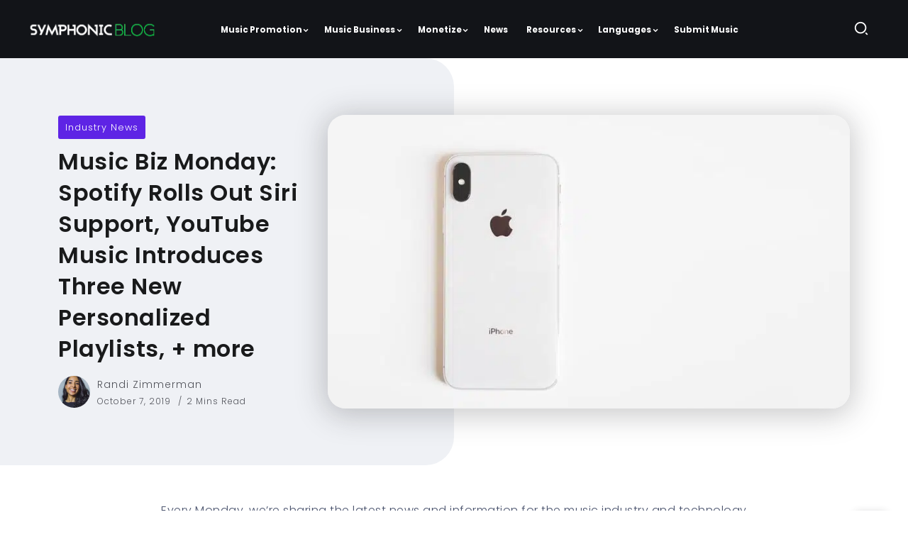

--- FILE ---
content_type: text/html; charset=UTF-8
request_url: https://blog.symphonic.com/2019/10/07/music-biz-monday-spotify-siri-support-more/
body_size: 32397
content:
<!DOCTYPE html>
<html lang="en-US">
<head><meta charset="UTF-8"><script>if(navigator.userAgent.match(/MSIE|Internet Explorer/i)||navigator.userAgent.match(/Trident\/7\..*?rv:11/i)){var href=document.location.href;if(!href.match(/[?&]nowprocket/)){if(href.indexOf("?")==-1){if(href.indexOf("#")==-1){document.location.href=href+"?nowprocket=1"}else{document.location.href=href.replace("#","?nowprocket=1#")}}else{if(href.indexOf("#")==-1){document.location.href=href+"&nowprocket=1"}else{document.location.href=href.replace("#","&nowprocket=1#")}}}}</script><script>(()=>{class RocketLazyLoadScripts{constructor(){this.v="2.0.4",this.userEvents=["keydown","keyup","mousedown","mouseup","mousemove","mouseover","mouseout","touchmove","touchstart","touchend","touchcancel","wheel","click","dblclick","input"],this.attributeEvents=["onblur","onclick","oncontextmenu","ondblclick","onfocus","onmousedown","onmouseenter","onmouseleave","onmousemove","onmouseout","onmouseover","onmouseup","onmousewheel","onscroll","onsubmit"]}async t(){this.i(),this.o(),/iP(ad|hone)/.test(navigator.userAgent)&&this.h(),this.u(),this.l(this),this.m(),this.k(this),this.p(this),this._(),await Promise.all([this.R(),this.L()]),this.lastBreath=Date.now(),this.S(this),this.P(),this.D(),this.O(),this.M(),await this.C(this.delayedScripts.normal),await this.C(this.delayedScripts.defer),await this.C(this.delayedScripts.async),await this.T(),await this.F(),await this.j(),await this.A(),window.dispatchEvent(new Event("rocket-allScriptsLoaded")),this.everythingLoaded=!0,this.lastTouchEnd&&await new Promise(t=>setTimeout(t,500-Date.now()+this.lastTouchEnd)),this.I(),this.H(),this.U(),this.W()}i(){this.CSPIssue=sessionStorage.getItem("rocketCSPIssue"),document.addEventListener("securitypolicyviolation",t=>{this.CSPIssue||"script-src-elem"!==t.violatedDirective||"data"!==t.blockedURI||(this.CSPIssue=!0,sessionStorage.setItem("rocketCSPIssue",!0))},{isRocket:!0})}o(){window.addEventListener("pageshow",t=>{this.persisted=t.persisted,this.realWindowLoadedFired=!0},{isRocket:!0}),window.addEventListener("pagehide",()=>{this.onFirstUserAction=null},{isRocket:!0})}h(){let t;function e(e){t=e}window.addEventListener("touchstart",e,{isRocket:!0}),window.addEventListener("touchend",function i(o){o.changedTouches[0]&&t.changedTouches[0]&&Math.abs(o.changedTouches[0].pageX-t.changedTouches[0].pageX)<10&&Math.abs(o.changedTouches[0].pageY-t.changedTouches[0].pageY)<10&&o.timeStamp-t.timeStamp<200&&(window.removeEventListener("touchstart",e,{isRocket:!0}),window.removeEventListener("touchend",i,{isRocket:!0}),"INPUT"===o.target.tagName&&"text"===o.target.type||(o.target.dispatchEvent(new TouchEvent("touchend",{target:o.target,bubbles:!0})),o.target.dispatchEvent(new MouseEvent("mouseover",{target:o.target,bubbles:!0})),o.target.dispatchEvent(new PointerEvent("click",{target:o.target,bubbles:!0,cancelable:!0,detail:1,clientX:o.changedTouches[0].clientX,clientY:o.changedTouches[0].clientY})),event.preventDefault()))},{isRocket:!0})}q(t){this.userActionTriggered||("mousemove"!==t.type||this.firstMousemoveIgnored?"keyup"===t.type||"mouseover"===t.type||"mouseout"===t.type||(this.userActionTriggered=!0,this.onFirstUserAction&&this.onFirstUserAction()):this.firstMousemoveIgnored=!0),"click"===t.type&&t.preventDefault(),t.stopPropagation(),t.stopImmediatePropagation(),"touchstart"===this.lastEvent&&"touchend"===t.type&&(this.lastTouchEnd=Date.now()),"click"===t.type&&(this.lastTouchEnd=0),this.lastEvent=t.type,t.composedPath&&t.composedPath()[0].getRootNode()instanceof ShadowRoot&&(t.rocketTarget=t.composedPath()[0]),this.savedUserEvents.push(t)}u(){this.savedUserEvents=[],this.userEventHandler=this.q.bind(this),this.userEvents.forEach(t=>window.addEventListener(t,this.userEventHandler,{passive:!1,isRocket:!0})),document.addEventListener("visibilitychange",this.userEventHandler,{isRocket:!0})}U(){this.userEvents.forEach(t=>window.removeEventListener(t,this.userEventHandler,{passive:!1,isRocket:!0})),document.removeEventListener("visibilitychange",this.userEventHandler,{isRocket:!0}),this.savedUserEvents.forEach(t=>{(t.rocketTarget||t.target).dispatchEvent(new window[t.constructor.name](t.type,t))})}m(){const t="return false",e=Array.from(this.attributeEvents,t=>"data-rocket-"+t),i="["+this.attributeEvents.join("],[")+"]",o="[data-rocket-"+this.attributeEvents.join("],[data-rocket-")+"]",s=(e,i,o)=>{o&&o!==t&&(e.setAttribute("data-rocket-"+i,o),e["rocket"+i]=new Function("event",o),e.setAttribute(i,t))};new MutationObserver(t=>{for(const n of t)"attributes"===n.type&&(n.attributeName.startsWith("data-rocket-")||this.everythingLoaded?n.attributeName.startsWith("data-rocket-")&&this.everythingLoaded&&this.N(n.target,n.attributeName.substring(12)):s(n.target,n.attributeName,n.target.getAttribute(n.attributeName))),"childList"===n.type&&n.addedNodes.forEach(t=>{if(t.nodeType===Node.ELEMENT_NODE)if(this.everythingLoaded)for(const i of[t,...t.querySelectorAll(o)])for(const t of i.getAttributeNames())e.includes(t)&&this.N(i,t.substring(12));else for(const e of[t,...t.querySelectorAll(i)])for(const t of e.getAttributeNames())this.attributeEvents.includes(t)&&s(e,t,e.getAttribute(t))})}).observe(document,{subtree:!0,childList:!0,attributeFilter:[...this.attributeEvents,...e]})}I(){this.attributeEvents.forEach(t=>{document.querySelectorAll("[data-rocket-"+t+"]").forEach(e=>{this.N(e,t)})})}N(t,e){const i=t.getAttribute("data-rocket-"+e);i&&(t.setAttribute(e,i),t.removeAttribute("data-rocket-"+e))}k(t){Object.defineProperty(HTMLElement.prototype,"onclick",{get(){return this.rocketonclick||null},set(e){this.rocketonclick=e,this.setAttribute(t.everythingLoaded?"onclick":"data-rocket-onclick","this.rocketonclick(event)")}})}S(t){function e(e,i){let o=e[i];e[i]=null,Object.defineProperty(e,i,{get:()=>o,set(s){t.everythingLoaded?o=s:e["rocket"+i]=o=s}})}e(document,"onreadystatechange"),e(window,"onload"),e(window,"onpageshow");try{Object.defineProperty(document,"readyState",{get:()=>t.rocketReadyState,set(e){t.rocketReadyState=e},configurable:!0}),document.readyState="loading"}catch(t){console.log("WPRocket DJE readyState conflict, bypassing")}}l(t){this.originalAddEventListener=EventTarget.prototype.addEventListener,this.originalRemoveEventListener=EventTarget.prototype.removeEventListener,this.savedEventListeners=[],EventTarget.prototype.addEventListener=function(e,i,o){o&&o.isRocket||!t.B(e,this)&&!t.userEvents.includes(e)||t.B(e,this)&&!t.userActionTriggered||e.startsWith("rocket-")||t.everythingLoaded?t.originalAddEventListener.call(this,e,i,o):(t.savedEventListeners.push({target:this,remove:!1,type:e,func:i,options:o}),"mouseenter"!==e&&"mouseleave"!==e||t.originalAddEventListener.call(this,e,t.savedUserEvents.push,o))},EventTarget.prototype.removeEventListener=function(e,i,o){o&&o.isRocket||!t.B(e,this)&&!t.userEvents.includes(e)||t.B(e,this)&&!t.userActionTriggered||e.startsWith("rocket-")||t.everythingLoaded?t.originalRemoveEventListener.call(this,e,i,o):t.savedEventListeners.push({target:this,remove:!0,type:e,func:i,options:o})}}J(t,e){this.savedEventListeners=this.savedEventListeners.filter(i=>{let o=i.type,s=i.target||window;return e!==o||t!==s||(this.B(o,s)&&(i.type="rocket-"+o),this.$(i),!1)})}H(){EventTarget.prototype.addEventListener=this.originalAddEventListener,EventTarget.prototype.removeEventListener=this.originalRemoveEventListener,this.savedEventListeners.forEach(t=>this.$(t))}$(t){t.remove?this.originalRemoveEventListener.call(t.target,t.type,t.func,t.options):this.originalAddEventListener.call(t.target,t.type,t.func,t.options)}p(t){let e;function i(e){return t.everythingLoaded?e:e.split(" ").map(t=>"load"===t||t.startsWith("load.")?"rocket-jquery-load":t).join(" ")}function o(o){function s(e){const s=o.fn[e];o.fn[e]=o.fn.init.prototype[e]=function(){return this[0]===window&&t.userActionTriggered&&("string"==typeof arguments[0]||arguments[0]instanceof String?arguments[0]=i(arguments[0]):"object"==typeof arguments[0]&&Object.keys(arguments[0]).forEach(t=>{const e=arguments[0][t];delete arguments[0][t],arguments[0][i(t)]=e})),s.apply(this,arguments),this}}if(o&&o.fn&&!t.allJQueries.includes(o)){const e={DOMContentLoaded:[],"rocket-DOMContentLoaded":[]};for(const t in e)document.addEventListener(t,()=>{e[t].forEach(t=>t())},{isRocket:!0});o.fn.ready=o.fn.init.prototype.ready=function(i){function s(){parseInt(o.fn.jquery)>2?setTimeout(()=>i.bind(document)(o)):i.bind(document)(o)}return"function"==typeof i&&(t.realDomReadyFired?!t.userActionTriggered||t.fauxDomReadyFired?s():e["rocket-DOMContentLoaded"].push(s):e.DOMContentLoaded.push(s)),o([])},s("on"),s("one"),s("off"),t.allJQueries.push(o)}e=o}t.allJQueries=[],o(window.jQuery),Object.defineProperty(window,"jQuery",{get:()=>e,set(t){o(t)}})}P(){const t=new Map;document.write=document.writeln=function(e){const i=document.currentScript,o=document.createRange(),s=i.parentElement;let n=t.get(i);void 0===n&&(n=i.nextSibling,t.set(i,n));const c=document.createDocumentFragment();o.setStart(c,0),c.appendChild(o.createContextualFragment(e)),s.insertBefore(c,n)}}async R(){return new Promise(t=>{this.userActionTriggered?t():this.onFirstUserAction=t})}async L(){return new Promise(t=>{document.addEventListener("DOMContentLoaded",()=>{this.realDomReadyFired=!0,t()},{isRocket:!0})})}async j(){return this.realWindowLoadedFired?Promise.resolve():new Promise(t=>{window.addEventListener("load",t,{isRocket:!0})})}M(){this.pendingScripts=[];this.scriptsMutationObserver=new MutationObserver(t=>{for(const e of t)e.addedNodes.forEach(t=>{"SCRIPT"!==t.tagName||t.noModule||t.isWPRocket||this.pendingScripts.push({script:t,promise:new Promise(e=>{const i=()=>{const i=this.pendingScripts.findIndex(e=>e.script===t);i>=0&&this.pendingScripts.splice(i,1),e()};t.addEventListener("load",i,{isRocket:!0}),t.addEventListener("error",i,{isRocket:!0}),setTimeout(i,1e3)})})})}),this.scriptsMutationObserver.observe(document,{childList:!0,subtree:!0})}async F(){await this.X(),this.pendingScripts.length?(await this.pendingScripts[0].promise,await this.F()):this.scriptsMutationObserver.disconnect()}D(){this.delayedScripts={normal:[],async:[],defer:[]},document.querySelectorAll("script[type$=rocketlazyloadscript]").forEach(t=>{t.hasAttribute("data-rocket-src")?t.hasAttribute("async")&&!1!==t.async?this.delayedScripts.async.push(t):t.hasAttribute("defer")&&!1!==t.defer||"module"===t.getAttribute("data-rocket-type")?this.delayedScripts.defer.push(t):this.delayedScripts.normal.push(t):this.delayedScripts.normal.push(t)})}async _(){await this.L();let t=[];document.querySelectorAll("script[type$=rocketlazyloadscript][data-rocket-src]").forEach(e=>{let i=e.getAttribute("data-rocket-src");if(i&&!i.startsWith("data:")){i.startsWith("//")&&(i=location.protocol+i);try{const o=new URL(i).origin;o!==location.origin&&t.push({src:o,crossOrigin:e.crossOrigin||"module"===e.getAttribute("data-rocket-type")})}catch(t){}}}),t=[...new Map(t.map(t=>[JSON.stringify(t),t])).values()],this.Y(t,"preconnect")}async G(t){if(await this.K(),!0!==t.noModule||!("noModule"in HTMLScriptElement.prototype))return new Promise(e=>{let i;function o(){(i||t).setAttribute("data-rocket-status","executed"),e()}try{if(navigator.userAgent.includes("Firefox/")||""===navigator.vendor||this.CSPIssue)i=document.createElement("script"),[...t.attributes].forEach(t=>{let e=t.nodeName;"type"!==e&&("data-rocket-type"===e&&(e="type"),"data-rocket-src"===e&&(e="src"),i.setAttribute(e,t.nodeValue))}),t.text&&(i.text=t.text),t.nonce&&(i.nonce=t.nonce),i.hasAttribute("src")?(i.addEventListener("load",o,{isRocket:!0}),i.addEventListener("error",()=>{i.setAttribute("data-rocket-status","failed-network"),e()},{isRocket:!0}),setTimeout(()=>{i.isConnected||e()},1)):(i.text=t.text,o()),i.isWPRocket=!0,t.parentNode.replaceChild(i,t);else{const i=t.getAttribute("data-rocket-type"),s=t.getAttribute("data-rocket-src");i?(t.type=i,t.removeAttribute("data-rocket-type")):t.removeAttribute("type"),t.addEventListener("load",o,{isRocket:!0}),t.addEventListener("error",i=>{this.CSPIssue&&i.target.src.startsWith("data:")?(console.log("WPRocket: CSP fallback activated"),t.removeAttribute("src"),this.G(t).then(e)):(t.setAttribute("data-rocket-status","failed-network"),e())},{isRocket:!0}),s?(t.fetchPriority="high",t.removeAttribute("data-rocket-src"),t.src=s):t.src="data:text/javascript;base64,"+window.btoa(unescape(encodeURIComponent(t.text)))}}catch(i){t.setAttribute("data-rocket-status","failed-transform"),e()}});t.setAttribute("data-rocket-status","skipped")}async C(t){const e=t.shift();return e?(e.isConnected&&await this.G(e),this.C(t)):Promise.resolve()}O(){this.Y([...this.delayedScripts.normal,...this.delayedScripts.defer,...this.delayedScripts.async],"preload")}Y(t,e){this.trash=this.trash||[];let i=!0;var o=document.createDocumentFragment();t.forEach(t=>{const s=t.getAttribute&&t.getAttribute("data-rocket-src")||t.src;if(s&&!s.startsWith("data:")){const n=document.createElement("link");n.href=s,n.rel=e,"preconnect"!==e&&(n.as="script",n.fetchPriority=i?"high":"low"),t.getAttribute&&"module"===t.getAttribute("data-rocket-type")&&(n.crossOrigin=!0),t.crossOrigin&&(n.crossOrigin=t.crossOrigin),t.integrity&&(n.integrity=t.integrity),t.nonce&&(n.nonce=t.nonce),o.appendChild(n),this.trash.push(n),i=!1}}),document.head.appendChild(o)}W(){this.trash.forEach(t=>t.remove())}async T(){try{document.readyState="interactive"}catch(t){}this.fauxDomReadyFired=!0;try{await this.K(),this.J(document,"readystatechange"),document.dispatchEvent(new Event("rocket-readystatechange")),await this.K(),document.rocketonreadystatechange&&document.rocketonreadystatechange(),await this.K(),this.J(document,"DOMContentLoaded"),document.dispatchEvent(new Event("rocket-DOMContentLoaded")),await this.K(),this.J(window,"DOMContentLoaded"),window.dispatchEvent(new Event("rocket-DOMContentLoaded"))}catch(t){console.error(t)}}async A(){try{document.readyState="complete"}catch(t){}try{await this.K(),this.J(document,"readystatechange"),document.dispatchEvent(new Event("rocket-readystatechange")),await this.K(),document.rocketonreadystatechange&&document.rocketonreadystatechange(),await this.K(),this.J(window,"load"),window.dispatchEvent(new Event("rocket-load")),await this.K(),window.rocketonload&&window.rocketonload(),await this.K(),this.allJQueries.forEach(t=>t(window).trigger("rocket-jquery-load")),await this.K(),this.J(window,"pageshow");const t=new Event("rocket-pageshow");t.persisted=this.persisted,window.dispatchEvent(t),await this.K(),window.rocketonpageshow&&window.rocketonpageshow({persisted:this.persisted})}catch(t){console.error(t)}}async K(){Date.now()-this.lastBreath>45&&(await this.X(),this.lastBreath=Date.now())}async X(){return document.hidden?new Promise(t=>setTimeout(t)):new Promise(t=>requestAnimationFrame(t))}B(t,e){return e===document&&"readystatechange"===t||(e===document&&"DOMContentLoaded"===t||(e===window&&"DOMContentLoaded"===t||(e===window&&"load"===t||e===window&&"pageshow"===t)))}static run(){(new RocketLazyLoadScripts).t()}}RocketLazyLoadScripts.run()})();</script>
	
    <meta name="viewport" content="width=device-width, initial-scale=1">
	<link rel="profile" href="https://gmpg.org/xfn/11">
	
	<meta name='robots' content='index, follow, max-image-preview:large, max-snippet:-1, max-video-preview:-1' />

	<!-- This site is optimized with the Yoast SEO Premium plugin v24.5 (Yoast SEO v24.5) - https://yoast.com/wordpress/plugins/seo/ -->
	<title>Music Biz Monday: Spotify Rolls Out Siri Support, YouTube Music Introduces Three New Personalized Playlists, + more - Symphonic Blog</title>
<link crossorigin data-rocket-preconnect href="https://scripts.clarity.ms" rel="preconnect">
<link crossorigin data-rocket-preconnect href="https://www.clarity.ms" rel="preconnect">
<link crossorigin data-rocket-preconnect href="https://www.googletagmanager.com" rel="preconnect">
<link crossorigin data-rocket-preconnect href="https://fonts.googleapis.com" rel="preconnect">
<link data-rocket-preload as="style" href="https://fonts.googleapis.com/css?family=Poppins%3A300%7CPoppins%3A100%2C100italic%2C200%2C200italic%2C300%2C300italic%2C400%2C400italic%2C500%2C500italic%2C600%2C600italic%2C700%2C700italic%2C800%2C800italic%2C900%2C900italic%7CRoboto%3A100%2C100italic%2C200%2C200italic%2C300%2C300italic%2C400%2C400italic%2C500%2C500italic%2C600%2C600italic%2C700%2C700italic%2C800%2C800italic%2C900%2C900italic&#038;display=swap" rel="preload">
<link href="https://fonts.googleapis.com/css?family=Poppins%3A300%7CPoppins%3A100%2C100italic%2C200%2C200italic%2C300%2C300italic%2C400%2C400italic%2C500%2C500italic%2C600%2C600italic%2C700%2C700italic%2C800%2C800italic%2C900%2C900italic%7CRoboto%3A100%2C100italic%2C200%2C200italic%2C300%2C300italic%2C400%2C400italic%2C500%2C500italic%2C600%2C600italic%2C700%2C700italic%2C800%2C800italic%2C900%2C900italic&#038;display=swap" media="print" onload="this.media=&#039;all&#039;" rel="stylesheet">
<noscript><link rel="stylesheet" href="https://fonts.googleapis.com/css?family=Poppins%3A300%7CPoppins%3A100%2C100italic%2C200%2C200italic%2C300%2C300italic%2C400%2C400italic%2C500%2C500italic%2C600%2C600italic%2C700%2C700italic%2C800%2C800italic%2C900%2C900italic%7CRoboto%3A100%2C100italic%2C200%2C200italic%2C300%2C300italic%2C400%2C400italic%2C500%2C500italic%2C600%2C600italic%2C700%2C700italic%2C800%2C800italic%2C900%2C900italic&#038;display=swap"></noscript>
<style id="rocket-critical-css">.wp-block-navigation{position:relative;--navigation-layout-justification-setting:flex-start;--navigation-layout-direction:row;--navigation-layout-wrap:wrap;--navigation-layout-justify:flex-start;--navigation-layout-align:center}.wp-block-navigation ul{margin-bottom:0;margin-left:0;margin-top:0;padding-left:0}.wp-block-navigation ul,.wp-block-navigation ul li{list-style:none;padding:0}.wp-block-navigation .wp-block-navigation-item{align-items:center;background-color:inherit;display:flex;position:relative}.wp-block-navigation .wp-block-navigation-item__content{display:block}.wp-block-navigation .wp-block-navigation-item__content.wp-block-navigation-item__content{color:inherit}.wp-block-navigation .wp-block-navigation__submenu-icon{align-self:center;background-color:inherit;border:none;color:currentColor;display:inline-block;font-size:inherit;height:.6em;line-height:0;margin-left:.25em;padding:0;width:.6em}.wp-block-navigation .wp-block-navigation__submenu-icon svg{display:inline-block;stroke:currentColor;height:inherit;margin-top:.075em;width:inherit}.wp-block-navigation.items-justified-right{--navigation-layout-justification-setting:flex-end;--navigation-layout-justify:flex-end}.wp-block-navigation .has-child .wp-block-navigation__submenu-container{align-items:normal;background-color:inherit;color:inherit;display:flex;flex-direction:column;height:0;left:-1px;opacity:0;overflow:hidden;position:absolute;top:100%;visibility:hidden;width:0;z-index:2}.wp-block-navigation .has-child .wp-block-navigation__submenu-container>.wp-block-navigation-item>.wp-block-navigation-item__content{display:flex;flex-grow:1}.wp-block-navigation .has-child .wp-block-navigation__submenu-container .wp-block-navigation-item__content{margin:0}.wp-block-navigation-submenu{display:flex;position:relative}.wp-block-navigation-submenu .wp-block-navigation__submenu-icon svg{stroke:currentColor}.wp-block-navigation__container,.wp-block-navigation__responsive-close,.wp-block-navigation__responsive-container,.wp-block-navigation__responsive-container-content,.wp-block-navigation__responsive-dialog{gap:inherit}.wp-block-navigation.items-justified-right .wp-block-navigation__container .has-child .wp-block-navigation__submenu-container{left:auto;right:0}.wp-block-navigation:not(.has-background) .wp-block-navigation__submenu-container{background-color:#fff;border:1px solid #00000026}.wp-block-navigation:not(.has-text-color) .wp-block-navigation__submenu-container{color:#000}.wp-block-navigation__container{align-items:var(--navigation-layout-align, initial);display:flex;flex-direction:var(--navigation-layout-direction, initial);flex-wrap:var(--navigation-layout-wrap, wrap);justify-content:var(--navigation-layout-justify, initial);list-style:none;margin:0;padding-left:0}.wp-block-navigation__container:only-child{flex-grow:1}.wp-block-navigation__responsive-container{bottom:0;display:none;left:0;position:fixed;right:0;top:0}.wp-block-navigation__responsive-container .wp-block-navigation__responsive-container-content{align-items:var(--navigation-layout-align, initial);display:flex;flex-direction:var(--navigation-layout-direction, initial);flex-wrap:var(--navigation-layout-wrap, wrap);justify-content:var(--navigation-layout-justify, initial)}@media (min-width:600px){.wp-block-navigation__responsive-container:not(.hidden-by-default):not(.is-menu-open){background-color:inherit;display:block;position:relative;width:100%;z-index:auto}.wp-block-navigation__responsive-container:not(.hidden-by-default):not(.is-menu-open) .wp-block-navigation__responsive-container-close{display:none}}.wp-block-navigation__responsive-container-close,.wp-block-navigation__responsive-container-open{background:#0000;border:none;color:currentColor;margin:0;padding:0;text-transform:inherit;vertical-align:middle}.wp-block-navigation__responsive-container-close svg,.wp-block-navigation__responsive-container-open svg{fill:currentColor;display:block;height:24px;width:24px}.wp-block-navigation__responsive-container-open{display:flex}.wp-block-navigation__responsive-container-open.wp-block-navigation__responsive-container-open.wp-block-navigation__responsive-container-open{font-family:inherit;font-size:inherit;font-weight:inherit}@media (min-width:600px){.wp-block-navigation__responsive-container-open:not(.always-shown){display:none}}.wp-block-navigation__responsive-container-close{position:absolute;right:0;top:0;z-index:2}.wp-block-navigation__responsive-container-close.wp-block-navigation__responsive-container-close.wp-block-navigation__responsive-container-close{font-family:inherit;font-size:inherit;font-weight:inherit}.wp-block-navigation__responsive-close{width:100%}.wp-block-navigation__responsive-dialog{position:relative}:root{--edd-blocks-light-grey:#eee}</style>
	<meta name="description" content="Stay ahead with Music Biz Monday! Spotify adds Siri support, YouTube Music evolves, Apple’s bundle plans, and how Gen Z is reshaping the industry." />
	<link rel="canonical" href="https://blog.symphonic.com/2019/10/07/music-biz-monday-spotify-siri-support-more/" />
	<meta property="og:locale" content="en_US" />
	<meta property="og:type" content="article" />
	<meta property="og:title" content="Music Biz Monday: Spotify Rolls Out Siri Support, YouTube Music Introduces Three New Personalized Playlists, + more" />
	<meta property="og:description" content="Stay ahead with Music Biz Monday! Spotify adds Siri support, YouTube Music evolves, Apple’s bundle plans, and how Gen Z is reshaping the industry." />
	<meta property="og:url" content="https://blog.symphonic.com/2019/10/07/music-biz-monday-spotify-siri-support-more/" />
	<meta property="og:site_name" content="Symphonic Blog" />
	<meta property="article:publisher" content="https://www.facebook.com/symphonicdistribution" />
	<meta property="article:published_time" content="2019-10-07T22:35:16+00:00" />
	<meta property="article:modified_time" content="2025-02-18T15:53:04+00:00" />
	<meta property="og:image" content="https://blog.symphonic.com/wp-content/uploads/sites/11/2019/10/music-biz-Monday-__-10.7.png" />
	<meta property="og:image:width" content="800" />
	<meta property="og:image:height" content="450" />
	<meta property="og:image:type" content="image/png" />
	<meta name="author" content="Randi Zimmerman" />
	<meta name="twitter:card" content="summary_large_image" />
	<meta name="twitter:creator" content="@symphonicdist" />
	<meta name="twitter:site" content="@symphonicdist" />
	<meta name="twitter:label1" content="Written by" />
	<meta name="twitter:data1" content="Randi Zimmerman" />
	<meta name="twitter:label2" content="Est. reading time" />
	<meta name="twitter:data2" content="2 minutes" />
	<script type="application/ld+json" class="yoast-schema-graph">{
	    "@context": "https://schema.org",
	    "@graph": [
	        {
	            "@type": "Article",
	            "@id": "https://blog.symphonic.com/2019/10/07/music-biz-monday-spotify-siri-support-more/#article",
	            "isPartOf": {
	                "@id": "https://blog.symphonic.com/2019/10/07/music-biz-monday-spotify-siri-support-more/"
	            },
	            "author": {
	                "name": "Randi Zimmerman",
	                "@id": "https://blog.symphonic.com/#/schema/person/1cf267e889b0634291405e8e55dfd2e5"
	            },
	            "headline": "Music Biz Monday: Spotify Rolls Out Siri Support, YouTube Music Introduces Three New Personalized Playlists, + more",
	            "datePublished": "2019-10-07T22:35:16+00:00",
	            "dateModified": "2025-02-18T15:53:04+00:00",
	            "mainEntityOfPage": {
	                "@id": "https://blog.symphonic.com/2019/10/07/music-biz-monday-spotify-siri-support-more/"
	            },
	            "wordCount": 386,
	            "publisher": {
	                "@id": "https://blog.symphonic.com/#organization"
	            },
	            "image": {
	                "@id": "https://blog.symphonic.com/2019/10/07/music-biz-monday-spotify-siri-support-more/#primaryimage"
	            },
	            "thumbnailUrl": "https://blog.symphonic.com/wp-content/uploads/sites/11/2019/10/music-biz-Monday-__-10.7.png",
	            "keywords": [
	                "apple music",
	                "Independent Artist",
	                "music biz Monday",
	                "music business",
	                "music industry",
	                "music industry news",
	                "spotify",
	                "Youtube"
	            ],
	            "articleSection": [
	                "Industry News"
	            ],
	            "inLanguage": "en-US"
	        },
	        {
	            "@type": "WebPage",
	            "@id": "https://blog.symphonic.com/2019/10/07/music-biz-monday-spotify-siri-support-more/",
	            "url": "https://blog.symphonic.com/2019/10/07/music-biz-monday-spotify-siri-support-more/",
	            "name": "Music Biz Monday: Spotify Rolls Out Siri Support, YouTube Music Introduces Three New Personalized Playlists, + more - Symphonic Blog",
	            "isPartOf": {
	                "@id": "https://blog.symphonic.com/#website"
	            },
	            "primaryImageOfPage": {
	                "@id": "https://blog.symphonic.com/2019/10/07/music-biz-monday-spotify-siri-support-more/#primaryimage"
	            },
	            "image": {
	                "@id": "https://blog.symphonic.com/2019/10/07/music-biz-monday-spotify-siri-support-more/#primaryimage"
	            },
	            "thumbnailUrl": "https://blog.symphonic.com/wp-content/uploads/sites/11/2019/10/music-biz-Monday-__-10.7.png",
	            "datePublished": "2019-10-07T22:35:16+00:00",
	            "dateModified": "2025-02-18T15:53:04+00:00",
	            "description": "Stay ahead with Music Biz Monday! Spotify adds Siri support, YouTube Music evolves, Apple’s bundle plans, and how Gen Z is reshaping the industry.",
	            "breadcrumb": {
	                "@id": "https://blog.symphonic.com/2019/10/07/music-biz-monday-spotify-siri-support-more/#breadcrumb"
	            },
	            "inLanguage": "en-US",
	            "potentialAction": [
	                {
	                    "@type": "ReadAction",
	                    "target": [
	                        "https://blog.symphonic.com/2019/10/07/music-biz-monday-spotify-siri-support-more/"
	                    ]
	                }
	            ]
	        },
	        {
	            "@type": "ImageObject",
	            "inLanguage": "en-US",
	            "@id": "https://blog.symphonic.com/2019/10/07/music-biz-monday-spotify-siri-support-more/#primaryimage",
	            "url": "https://blog.symphonic.com/wp-content/uploads/sites/11/2019/10/music-biz-Monday-__-10.7.png",
	            "contentUrl": "https://blog.symphonic.com/wp-content/uploads/sites/11/2019/10/music-biz-Monday-__-10.7.png",
	            "width": 800,
	            "height": 450,
	            "caption": "An iphone xr on a white surface."
	        },
	        {
	            "@type": "BreadcrumbList",
	            "@id": "https://blog.symphonic.com/2019/10/07/music-biz-monday-spotify-siri-support-more/#breadcrumb",
	            "itemListElement": [
	                {
	                    "@type": "ListItem",
	                    "position": 1,
	                    "name": "Home",
	                    "item": "https://blog.symphonic.com/"
	                },
	                {
	                    "@type": "ListItem",
	                    "position": 2,
	                    "name": "Music Biz Monday: Spotify Rolls Out Siri Support, YouTube Music Introduces Three New Personalized Playlists, + more"
	                }
	            ]
	        },
	        {
	            "@type": "WebSite",
	            "@id": "https://blog.symphonic.com/#website",
	            "url": "https://blog.symphonic.com/",
	            "name": "Symphonic Blog",
	            "description": "Music Business &amp; Marketing Tips",
	            "publisher": {
	                "@id": "https://blog.symphonic.com/#organization"
	            },
	            "potentialAction": [
	                {
	                    "@type": "SearchAction",
	                    "target": {
	                        "@type": "EntryPoint",
	                        "urlTemplate": "https://blog.symphonic.com/?s={search_term_string}"
	                    },
	                    "query-input": {
	                        "@type": "PropertyValueSpecification",
	                        "valueRequired": true,
	                        "valueName": "search_term_string"
	                    }
	                }
	            ],
	            "inLanguage": "en-US"
	        },
	        {
	            "@type": "Organization",
	            "@id": "https://blog.symphonic.com/#organization",
	            "name": "Symphonic Distribution",
	            "url": "https://blog.symphonic.com/",
	            "logo": {
	                "@type": "ImageObject",
	                "inLanguage": "en-US",
	                "@id": "https://blog.symphonic.com/#/schema/logo/image/",
	                "url": "https://blog.symphonic.com/wp-content/uploads/sites/11/2022/09/SymPhoNic_Logo_Square_BGblack_WhiteText.jpg",
	                "contentUrl": "https://blog.symphonic.com/wp-content/uploads/sites/11/2022/09/SymPhoNic_Logo_Square_BGblack_WhiteText.jpg",
	                "width": 2500,
	                "height": 2500,
	                "caption": "Symphonic Distribution"
	            },
	            "image": {
	                "@id": "https://blog.symphonic.com/#/schema/logo/image/"
	            },
	            "sameAs": [
	                "https://www.facebook.com/symphonicdistribution",
	                "https://x.com/symphonicdist",
	                "https://www.youtube.com/user/symphonicdistro",
	                "https://www.linkedin.com/company/symphonic-distribution",
	                "https://www.instagram.com/symphonicdistro/",
	                "https://www.tiktok.com/@symphonicdistribution"
	            ]
	        },
	        {
	            "@type": "Person",
	            "@id": "https://blog.symphonic.com/#/schema/person/1cf267e889b0634291405e8e55dfd2e5",
	            "name": "Randi Zimmerman",
	            "image": {
	                "@type": "ImageObject",
	                "inLanguage": "en-US",
	                "@id": "https://blog.symphonic.com/#/schema/person/image/",
	                "url": "https://secure.gravatar.com/avatar/04aa4cbfb1c498d57fc9baabdfced0dd?s=96&d=https%3A%2F%2Fblog.symphonic.com%2Fwp-content%2Fuploads%2Fsites%2F11%2F2023%2F02%2FDF_SymAVATAR-150x150.png&r=g",
	                "contentUrl": "https://secure.gravatar.com/avatar/04aa4cbfb1c498d57fc9baabdfced0dd?s=96&d=https%3A%2F%2Fblog.symphonic.com%2Fwp-content%2Fuploads%2Fsites%2F11%2F2023%2F02%2FDF_SymAVATAR-150x150.png&r=g",
	                "caption": "Randi Zimmerman"
	            },
	            "description": "Content Specialist / Music Junkie / Literary Wizard",
	            "sameAs": [
	                "https://www.instagram.com/rilphia/",
	                "https://www.linkedin.com/in/randi-zimmerman-72ba8113b/"
	            ],
	            "url": "https://blog.symphonic.com/author/randi-zimmerman/"
	        }
	    ]
	}</script>
	<!-- / Yoast SEO Premium plugin. -->


<link rel='dns-prefetch' href='//js.hs-scripts.com' />
<link rel='dns-prefetch' href='//fonts.googleapis.com' />
<link href='https://fonts.gstatic.com' crossorigin rel='preconnect' />
<link rel="alternate" type="application/rss+xml" title="Symphonic Blog &raquo; Feed" href="https://blog.symphonic.com/feed/" />
<link rel="alternate" type="application/rss+xml" title="Symphonic Blog &raquo; Comments Feed" href="https://blog.symphonic.com/comments/feed/" />
<script id="wpp-js" src="https://blog.symphonic.com/wp-content/plugins/wordpress-popular-posts/assets/js/wpp.min.js?ver=7.3.3" data-sampling="0" data-sampling-rate="100" data-api-url="https://blog.symphonic.com/wp-json/wordpress-popular-posts" data-post-id="38740" data-token="a379e4248b" data-lang="0" data-debug="0"></script>
<style id='wp-emoji-styles-inline-css'>

	img.wp-smiley, img.emoji {
		display: inline !important;
		border: none !important;
		box-shadow: none !important;
		height: 1em !important;
		width: 1em !important;
		margin: 0 0.07em !important;
		vertical-align: -0.1em !important;
		background: none !important;
		padding: 0 !important;
	}
</style>
<link rel='preload'  href='https://blog.symphonic.com/wp-includes/css/dist/block-library/style.min.css?ver=6.5.7' data-rocket-async="style" as="style" onload="this.onload=null;this.rel='stylesheet'" onerror="this.removeAttribute('data-rocket-async')"  media='all' />
<style id='wp-block-library-theme-inline-css'>
.wp-block-audio figcaption{color:#555;font-size:13px;text-align:center}.is-dark-theme .wp-block-audio figcaption{color:#ffffffa6}.wp-block-audio{margin:0 0 1em}.wp-block-code{border:1px solid #ccc;border-radius:4px;font-family:Menlo,Consolas,monaco,monospace;padding:.8em 1em}.wp-block-embed figcaption{color:#555;font-size:13px;text-align:center}.is-dark-theme .wp-block-embed figcaption{color:#ffffffa6}.wp-block-embed{margin:0 0 1em}.blocks-gallery-caption{color:#555;font-size:13px;text-align:center}.is-dark-theme .blocks-gallery-caption{color:#ffffffa6}.wp-block-image figcaption{color:#555;font-size:13px;text-align:center}.is-dark-theme .wp-block-image figcaption{color:#ffffffa6}.wp-block-image{margin:0 0 1em}.wp-block-pullquote{border-bottom:4px solid;border-top:4px solid;color:currentColor;margin-bottom:1.75em}.wp-block-pullquote cite,.wp-block-pullquote footer,.wp-block-pullquote__citation{color:currentColor;font-size:.8125em;font-style:normal;text-transform:uppercase}.wp-block-quote{border-left:.25em solid;margin:0 0 1.75em;padding-left:1em}.wp-block-quote cite,.wp-block-quote footer{color:currentColor;font-size:.8125em;font-style:normal;position:relative}.wp-block-quote.has-text-align-right{border-left:none;border-right:.25em solid;padding-left:0;padding-right:1em}.wp-block-quote.has-text-align-center{border:none;padding-left:0}.wp-block-quote.is-large,.wp-block-quote.is-style-large,.wp-block-quote.is-style-plain{border:none}.wp-block-search .wp-block-search__label{font-weight:700}.wp-block-search__button{border:1px solid #ccc;padding:.375em .625em}:where(.wp-block-group.has-background){padding:1.25em 2.375em}.wp-block-separator.has-css-opacity{opacity:.4}.wp-block-separator{border:none;border-bottom:2px solid;margin-left:auto;margin-right:auto}.wp-block-separator.has-alpha-channel-opacity{opacity:1}.wp-block-separator:not(.is-style-wide):not(.is-style-dots){width:100px}.wp-block-separator.has-background:not(.is-style-dots){border-bottom:none;height:1px}.wp-block-separator.has-background:not(.is-style-wide):not(.is-style-dots){height:2px}.wp-block-table{margin:0 0 1em}.wp-block-table td,.wp-block-table th{word-break:normal}.wp-block-table figcaption{color:#555;font-size:13px;text-align:center}.is-dark-theme .wp-block-table figcaption{color:#ffffffa6}.wp-block-video figcaption{color:#555;font-size:13px;text-align:center}.is-dark-theme .wp-block-video figcaption{color:#ffffffa6}.wp-block-video{margin:0 0 1em}.wp-block-template-part.has-background{margin-bottom:0;margin-top:0;padding:1.25em 2.375em}
</style>
<link data-minify="1" rel='preload'  href='https://blog.symphonic.com/wp-content/cache/min/11/wp-includes/css/dashicons.min.css?ver=1755531059' data-rocket-async="style" as="style" onload="this.onload=null;this.rel='stylesheet'" onerror="this.removeAttribute('data-rocket-async')"  media='all' />
<link data-minify="1" rel='preload'  href='https://blog.symphonic.com/wp-content/cache/min/11/wp-content/plugins/essential-grid/admin/includes/builders/gutenberg/build/index.css?ver=1755531059' data-rocket-async="style" as="style" onload="this.onload=null;this.rel='stylesheet'" onerror="this.removeAttribute('data-rocket-async')"  media='all' />
<link data-minify="1" rel='preload'  href='https://blog.symphonic.com/wp-content/cache/min/11/wp-content/plugins/easy-digital-downloads/includes/blocks/assets/css/edd-blocks.css?ver=1755531059' data-rocket-async="style" as="style" onload="this.onload=null;this.rel='stylesheet'" onerror="this.removeAttribute('data-rocket-async')"  media='all' />
<style id='classic-theme-styles-inline-css'>
/*! This file is auto-generated */
.wp-block-button__link{color:#fff;background-color:#32373c;border-radius:9999px;box-shadow:none;text-decoration:none;padding:calc(.667em + 2px) calc(1.333em + 2px);font-size:1.125em}.wp-block-file__button{background:#32373c;color:#fff;text-decoration:none}
</style>
<style id='global-styles-inline-css'>
body{--wp--preset--color--black: #000000;--wp--preset--color--cyan-bluish-gray: #abb8c3;--wp--preset--color--white: #ffffff;--wp--preset--color--pale-pink: #f78da7;--wp--preset--color--vivid-red: #cf2e2e;--wp--preset--color--luminous-vivid-orange: #ff6900;--wp--preset--color--luminous-vivid-amber: #fcb900;--wp--preset--color--light-green-cyan: #7bdcb5;--wp--preset--color--vivid-green-cyan: #00d084;--wp--preset--color--pale-cyan-blue: #8ed1fc;--wp--preset--color--vivid-cyan-blue: #0693e3;--wp--preset--color--vivid-purple: #9b51e0;--wp--preset--gradient--vivid-cyan-blue-to-vivid-purple: linear-gradient(135deg,rgba(6,147,227,1) 0%,rgb(155,81,224) 100%);--wp--preset--gradient--light-green-cyan-to-vivid-green-cyan: linear-gradient(135deg,rgb(122,220,180) 0%,rgb(0,208,130) 100%);--wp--preset--gradient--luminous-vivid-amber-to-luminous-vivid-orange: linear-gradient(135deg,rgba(252,185,0,1) 0%,rgba(255,105,0,1) 100%);--wp--preset--gradient--luminous-vivid-orange-to-vivid-red: linear-gradient(135deg,rgba(255,105,0,1) 0%,rgb(207,46,46) 100%);--wp--preset--gradient--very-light-gray-to-cyan-bluish-gray: linear-gradient(135deg,rgb(238,238,238) 0%,rgb(169,184,195) 100%);--wp--preset--gradient--cool-to-warm-spectrum: linear-gradient(135deg,rgb(74,234,220) 0%,rgb(151,120,209) 20%,rgb(207,42,186) 40%,rgb(238,44,130) 60%,rgb(251,105,98) 80%,rgb(254,248,76) 100%);--wp--preset--gradient--blush-light-purple: linear-gradient(135deg,rgb(255,206,236) 0%,rgb(152,150,240) 100%);--wp--preset--gradient--blush-bordeaux: linear-gradient(135deg,rgb(254,205,165) 0%,rgb(254,45,45) 50%,rgb(107,0,62) 100%);--wp--preset--gradient--luminous-dusk: linear-gradient(135deg,rgb(255,203,112) 0%,rgb(199,81,192) 50%,rgb(65,88,208) 100%);--wp--preset--gradient--pale-ocean: linear-gradient(135deg,rgb(255,245,203) 0%,rgb(182,227,212) 50%,rgb(51,167,181) 100%);--wp--preset--gradient--electric-grass: linear-gradient(135deg,rgb(202,248,128) 0%,rgb(113,206,126) 100%);--wp--preset--gradient--midnight: linear-gradient(135deg,rgb(2,3,129) 0%,rgb(40,116,252) 100%);--wp--preset--font-size--small: 13px;--wp--preset--font-size--medium: 20px;--wp--preset--font-size--large: 36px;--wp--preset--font-size--x-large: 42px;--wp--preset--spacing--20: 0.44rem;--wp--preset--spacing--30: 0.67rem;--wp--preset--spacing--40: 1rem;--wp--preset--spacing--50: 1.5rem;--wp--preset--spacing--60: 2.25rem;--wp--preset--spacing--70: 3.38rem;--wp--preset--spacing--80: 5.06rem;--wp--preset--shadow--natural: 6px 6px 9px rgba(0, 0, 0, 0.2);--wp--preset--shadow--deep: 12px 12px 50px rgba(0, 0, 0, 0.4);--wp--preset--shadow--sharp: 6px 6px 0px rgba(0, 0, 0, 0.2);--wp--preset--shadow--outlined: 6px 6px 0px -3px rgba(255, 255, 255, 1), 6px 6px rgba(0, 0, 0, 1);--wp--preset--shadow--crisp: 6px 6px 0px rgba(0, 0, 0, 1);}:where(.is-layout-flex){gap: 0.5em;}:where(.is-layout-grid){gap: 0.5em;}body .is-layout-flex{display: flex;}body .is-layout-flex{flex-wrap: wrap;align-items: center;}body .is-layout-flex > *{margin: 0;}body .is-layout-grid{display: grid;}body .is-layout-grid > *{margin: 0;}:where(.wp-block-columns.is-layout-flex){gap: 2em;}:where(.wp-block-columns.is-layout-grid){gap: 2em;}:where(.wp-block-post-template.is-layout-flex){gap: 1.25em;}:where(.wp-block-post-template.is-layout-grid){gap: 1.25em;}.has-black-color{color: var(--wp--preset--color--black) !important;}.has-cyan-bluish-gray-color{color: var(--wp--preset--color--cyan-bluish-gray) !important;}.has-white-color{color: var(--wp--preset--color--white) !important;}.has-pale-pink-color{color: var(--wp--preset--color--pale-pink) !important;}.has-vivid-red-color{color: var(--wp--preset--color--vivid-red) !important;}.has-luminous-vivid-orange-color{color: var(--wp--preset--color--luminous-vivid-orange) !important;}.has-luminous-vivid-amber-color{color: var(--wp--preset--color--luminous-vivid-amber) !important;}.has-light-green-cyan-color{color: var(--wp--preset--color--light-green-cyan) !important;}.has-vivid-green-cyan-color{color: var(--wp--preset--color--vivid-green-cyan) !important;}.has-pale-cyan-blue-color{color: var(--wp--preset--color--pale-cyan-blue) !important;}.has-vivid-cyan-blue-color{color: var(--wp--preset--color--vivid-cyan-blue) !important;}.has-vivid-purple-color{color: var(--wp--preset--color--vivid-purple) !important;}.has-black-background-color{background-color: var(--wp--preset--color--black) !important;}.has-cyan-bluish-gray-background-color{background-color: var(--wp--preset--color--cyan-bluish-gray) !important;}.has-white-background-color{background-color: var(--wp--preset--color--white) !important;}.has-pale-pink-background-color{background-color: var(--wp--preset--color--pale-pink) !important;}.has-vivid-red-background-color{background-color: var(--wp--preset--color--vivid-red) !important;}.has-luminous-vivid-orange-background-color{background-color: var(--wp--preset--color--luminous-vivid-orange) !important;}.has-luminous-vivid-amber-background-color{background-color: var(--wp--preset--color--luminous-vivid-amber) !important;}.has-light-green-cyan-background-color{background-color: var(--wp--preset--color--light-green-cyan) !important;}.has-vivid-green-cyan-background-color{background-color: var(--wp--preset--color--vivid-green-cyan) !important;}.has-pale-cyan-blue-background-color{background-color: var(--wp--preset--color--pale-cyan-blue) !important;}.has-vivid-cyan-blue-background-color{background-color: var(--wp--preset--color--vivid-cyan-blue) !important;}.has-vivid-purple-background-color{background-color: var(--wp--preset--color--vivid-purple) !important;}.has-black-border-color{border-color: var(--wp--preset--color--black) !important;}.has-cyan-bluish-gray-border-color{border-color: var(--wp--preset--color--cyan-bluish-gray) !important;}.has-white-border-color{border-color: var(--wp--preset--color--white) !important;}.has-pale-pink-border-color{border-color: var(--wp--preset--color--pale-pink) !important;}.has-vivid-red-border-color{border-color: var(--wp--preset--color--vivid-red) !important;}.has-luminous-vivid-orange-border-color{border-color: var(--wp--preset--color--luminous-vivid-orange) !important;}.has-luminous-vivid-amber-border-color{border-color: var(--wp--preset--color--luminous-vivid-amber) !important;}.has-light-green-cyan-border-color{border-color: var(--wp--preset--color--light-green-cyan) !important;}.has-vivid-green-cyan-border-color{border-color: var(--wp--preset--color--vivid-green-cyan) !important;}.has-pale-cyan-blue-border-color{border-color: var(--wp--preset--color--pale-cyan-blue) !important;}.has-vivid-cyan-blue-border-color{border-color: var(--wp--preset--color--vivid-cyan-blue) !important;}.has-vivid-purple-border-color{border-color: var(--wp--preset--color--vivid-purple) !important;}.has-vivid-cyan-blue-to-vivid-purple-gradient-background{background: var(--wp--preset--gradient--vivid-cyan-blue-to-vivid-purple) !important;}.has-light-green-cyan-to-vivid-green-cyan-gradient-background{background: var(--wp--preset--gradient--light-green-cyan-to-vivid-green-cyan) !important;}.has-luminous-vivid-amber-to-luminous-vivid-orange-gradient-background{background: var(--wp--preset--gradient--luminous-vivid-amber-to-luminous-vivid-orange) !important;}.has-luminous-vivid-orange-to-vivid-red-gradient-background{background: var(--wp--preset--gradient--luminous-vivid-orange-to-vivid-red) !important;}.has-very-light-gray-to-cyan-bluish-gray-gradient-background{background: var(--wp--preset--gradient--very-light-gray-to-cyan-bluish-gray) !important;}.has-cool-to-warm-spectrum-gradient-background{background: var(--wp--preset--gradient--cool-to-warm-spectrum) !important;}.has-blush-light-purple-gradient-background{background: var(--wp--preset--gradient--blush-light-purple) !important;}.has-blush-bordeaux-gradient-background{background: var(--wp--preset--gradient--blush-bordeaux) !important;}.has-luminous-dusk-gradient-background{background: var(--wp--preset--gradient--luminous-dusk) !important;}.has-pale-ocean-gradient-background{background: var(--wp--preset--gradient--pale-ocean) !important;}.has-electric-grass-gradient-background{background: var(--wp--preset--gradient--electric-grass) !important;}.has-midnight-gradient-background{background: var(--wp--preset--gradient--midnight) !important;}.has-small-font-size{font-size: var(--wp--preset--font-size--small) !important;}.has-medium-font-size{font-size: var(--wp--preset--font-size--medium) !important;}.has-large-font-size{font-size: var(--wp--preset--font-size--large) !important;}.has-x-large-font-size{font-size: var(--wp--preset--font-size--x-large) !important;}
.wp-block-navigation a:where(:not(.wp-element-button)){color: inherit;}
:where(.wp-block-post-template.is-layout-flex){gap: 1.25em;}:where(.wp-block-post-template.is-layout-grid){gap: 1.25em;}
:where(.wp-block-columns.is-layout-flex){gap: 2em;}:where(.wp-block-columns.is-layout-grid){gap: 2em;}
.wp-block-pullquote{font-size: 1.5em;line-height: 1.6;}
</style>
<link rel='preload'  href='https://blog.symphonic.com/wp-content/plugins/allow-webp-image/public/css/allow-webp-image-public.css?ver=1.0.1' data-rocket-async="style" as="style" onload="this.onload=null;this.rel='stylesheet'" onerror="this.removeAttribute('data-rocket-async')"  media='all' />
<link data-minify="1" rel='preload'  href='https://blog.symphonic.com/wp-content/cache/min/11/wp-content/plugins/column-shortcodes/assets/css/shortcodes.css?ver=1755531059' data-rocket-async="style" as="style" onload="this.onload=null;this.rel='stylesheet'" onerror="this.removeAttribute('data-rocket-async')"  media='all' />
<link data-minify="1" rel='preload'  href='https://blog.symphonic.com/wp-content/cache/min/11/wp-content/plugins/menu-image/includes/css/menu-image.css?ver=1755531059' data-rocket-async="style" as="style" onload="this.onload=null;this.rel='stylesheet'" onerror="this.removeAttribute('data-rocket-async')"  media='all' />
<link data-minify="1" rel='preload'  href='https://blog.symphonic.com/wp-content/cache/min/11/wp-content/plugins/revslider/public/assets/css/rs6.css?ver=1755531059' data-rocket-async="style" as="style" onload="this.onload=null;this.rel='stylesheet'" onerror="this.removeAttribute('data-rocket-async')"  media='all' />
<style id='rs-plugin-settings-inline-css'>
#rs-demo-id {}
</style>
<link rel='preload'  href='https://blog.symphonic.com/wp-content/plugins/easy-digital-downloads/assets/css/edd.min.css?ver=3.6.0' data-rocket-async="style" as="style" onload="this.onload=null;this.rel='stylesheet'" onerror="this.removeAttribute('data-rocket-async')"  media='all' />
<link data-minify="1" rel='preload'  href='https://blog.symphonic.com/wp-content/cache/min/11/wp-content/plugins/wordpress-popular-posts/assets/css/wpp.css?ver=1755531059' data-rocket-async="style" as="style" onload="this.onload=null;this.rel='stylesheet'" onerror="this.removeAttribute('data-rocket-async')"  media='all' />
<link data-minify="1" rel='preload'  href='https://blog.symphonic.com/wp-content/cache/min/11/wp-content/themes/kayleen/style.css?ver=1755531059' data-rocket-async="style" as="style" onload="this.onload=null;this.rel='stylesheet'" onerror="this.removeAttribute('data-rocket-async')"  media='all' />
<style id='rivax-theme-style-inline-css'>
.container { max-width: 1140px; }:root { --accent-color: #2CE34A;}a { color: #8224E3;}a:hover, a:focus, a:active { color: #2219C4;}.single-hero-title-1 .category a, .single-hero-title-2 .category a { background: #5E24E5;}.blog-archive-title { background: #049E65;}.blog-archive-title, .blog-archive-title .title {}body {font-family: Poppins,sans-serif;font-weight: 300;}@media screen and (max-width: 1024px) {}
</style>
<link rel='preload'  href='https://blog.symphonic.com/wp-content/themes/kayleen-child/style.css?ver=1.0.0' data-rocket-async="style" as="style" onload="this.onload=null;this.rel='stylesheet'" onerror="this.removeAttribute('data-rocket-async')"  media='all' />
<link data-minify="1" rel='preload'  href='https://blog.symphonic.com/wp-content/cache/min/11/wp-content/themes/kayleen/assets/css/rivax-icon.css?ver=1755531059' data-rocket-async="style" as="style" onload="this.onload=null;this.rel='stylesheet'" onerror="this.removeAttribute('data-rocket-async')"  media='all' />
<link rel='preload'  href='https://blog.symphonic.com/wp-content/themes/kayleen/assets/css/bootstrap-grid.min.css?ver=5.0.2' data-rocket-async="style" as="style" onload="this.onload=null;this.rel='stylesheet'" onerror="this.removeAttribute('data-rocket-async')"  media='all' />
<link data-minify="1" rel='preload'  href='https://blog.symphonic.com/wp-content/cache/min/11/wp-content/plugins/elementor/assets/lib/eicons/css/elementor-icons.min.css?ver=1755531059' data-rocket-async="style" as="style" onload="this.onload=null;this.rel='stylesheet'" onerror="this.removeAttribute('data-rocket-async')"  media='all' />
<link rel='preload'  href='https://blog.symphonic.com/wp-content/plugins/elementor/assets/css/frontend.min.css?ver=3.24.6' data-rocket-async="style" as="style" onload="this.onload=null;this.rel='stylesheet'" onerror="this.removeAttribute('data-rocket-async')"  media='all' />
<link data-minify="1" rel='preload'  href='https://blog.symphonic.com/wp-content/cache/min/11/wp-content/plugins/elementor/assets/lib/swiper/v8/css/swiper.min.css?ver=1755531059' data-rocket-async="style" as="style" onload="this.onload=null;this.rel='stylesheet'" onerror="this.removeAttribute('data-rocket-async')"  media='all' />
<link rel='preload'  href='https://blog.symphonic.com/wp-content/plugins/elementor/assets/css/conditionals/e-swiper.min.css?ver=3.24.6' data-rocket-async="style" as="style" onload="this.onload=null;this.rel='stylesheet'" onerror="this.removeAttribute('data-rocket-async')"  media='all' />
<link rel='preload'  href='https://blog.symphonic.com/wp-content/uploads/sites/11/elementor/css/post-12.css?ver=1746475681' data-rocket-async="style" as="style" onload="this.onload=null;this.rel='stylesheet'" onerror="this.removeAttribute('data-rocket-async')"  media='all' />
<link rel='preload'  href='https://blog.symphonic.com/wp-content/plugins/elementor-pro/assets/css/frontend.min.css?ver=3.7.7' data-rocket-async="style" as="style" onload="this.onload=null;this.rel='stylesheet'" onerror="this.removeAttribute('data-rocket-async')"  media='all' />
<link rel='preload'  href='https://blog.symphonic.com/wp-content/uploads/sites/11/elementor/css/post-3130.css?ver=1753129271' data-rocket-async="style" as="style" onload="this.onload=null;this.rel='stylesheet'" onerror="this.removeAttribute('data-rocket-async')"  media='all' />
<link rel='preload'  href='https://blog.symphonic.com/wp-content/uploads/sites/11/elementor/css/post-2557.css?ver=1746475682' data-rocket-async="style" as="style" onload="this.onload=null;this.rel='stylesheet'" onerror="this.removeAttribute('data-rocket-async')"  media='all' />
<link rel='preload'  href='https://blog.symphonic.com/wp-content/uploads/sites/11/elementor/css/post-3391.css?ver=1746475682' data-rocket-async="style" as="style" onload="this.onload=null;this.rel='stylesheet'" onerror="this.removeAttribute('data-rocket-async')"  media='all' />
<link data-minify="1" rel='preload'  href='https://blog.symphonic.com/wp-content/cache/min/11/wp-content/plugins/simple-social-icons/css/style.css?ver=1755531059' data-rocket-async="style" as="style" onload="this.onload=null;this.rel='stylesheet'" onerror="this.removeAttribute('data-rocket-async')"  media='all' />
<link data-minify="1" rel='preload'  href='https://blog.symphonic.com/wp-content/cache/min/11/wp-content/plugins/elementor/assets/lib/font-awesome/css/font-awesome.min.css?ver=1755531059' data-rocket-async="style" as="style" onload="this.onload=null;this.rel='stylesheet'" onerror="this.removeAttribute('data-rocket-async')"  media='all' />
<link data-minify="1" rel='preload'  href='https://blog.symphonic.com/wp-content/cache/min/11/wp-content/plugins/popup-anything-on-click/assets/css/popupaoc-public.css?ver=1755531059' data-rocket-async="style" as="style" onload="this.onload=null;this.rel='stylesheet'" onerror="this.removeAttribute('data-rocket-async')"  media='all' />
<noscript></noscript>
<link rel="preconnect" href="https://fonts.gstatic.com/" crossorigin><script src="https://blog.symphonic.com/wp-includes/js/jquery/jquery.min.js?ver=3.7.1" id="jquery-core-js" data-rocket-defer defer></script>
<script src="https://blog.symphonic.com/wp-includes/js/jquery/jquery-migrate.min.js?ver=3.4.1" id="jquery-migrate-js" data-rocket-defer defer></script>
<script type="rocketlazyloadscript" data-minify="1" data-rocket-src="https://blog.symphonic.com/wp-content/cache/min/11/wp-content/plugins/allow-webp-image/public/js/allow-webp-image-public.js?ver=1755531059" id="allow-webp-image-js" data-rocket-defer defer></script>
<script type="rocketlazyloadscript" data-rocket-src="https://blog.symphonic.com/wp-content/plugins/revslider/public/assets/js/rbtools.min.js?ver=6.0" id="tp-tools-js" data-rocket-defer defer></script>
<script type="rocketlazyloadscript" data-rocket-src="https://blog.symphonic.com/wp-content/plugins/revslider/public/assets/js/rs6.min.js?ver=6.2.2" id="revmin-js" data-rocket-defer defer></script>
<script type="rocketlazyloadscript" id="_tpt-js-before">window.addEventListener('DOMContentLoaded', function() {
window.ESG ??={};ESG.E ??={};ESG.E.site_url='https://blog.symphonic.com';ESG.E.plugin_url='https://blog.symphonic.com/wp-content/plugins/essential-grid/';ESG.E.ajax_url='https://blog.symphonic.com/wp-admin/admin-ajax.php';ESG.E.nonce='375582896f';ESG.E.tptools=true;ESG.E.waitTptFunc ??=[];ESG.F ??={};ESG.F.waitTpt=() =>{if ( typeof jQuery==='undefined' ||!window?._tpt?.regResource ||!ESG?.E?.plugin_url ||(!ESG.E.tptools && !window?.SR7?.E?.plugin_url) ) return setTimeout(ESG.F.waitTpt,29);if (!window._tpt.gsap) window._tpt.regResource({id:'tpgsap',url:ESG.E.tptools && ESG.E.plugin_url+'/public/assets/js/libs/tpgsap.js' ||SR7.E.plugin_url + 'public/js/libs/tpgsap.js'});_tpt.checkResources(['tpgsap']).then(() =>{if (window.tpGS && !_tpt?.Back){_tpt.eases=tpGS.eases;Object.keys(_tpt.eases).forEach((e) => {_tpt[e] ===undefined && (_tpt[e]=tpGS[e])});}ESG.E.waitTptFunc.forEach((f) =>{typeof f ==='function' && f();});ESG.E.waitTptFunc=[];});}
});</script>
<script type="rocketlazyloadscript" data-minify="1" data-rocket-src="https://blog.symphonic.com/wp-content/cache/min/11/wp-content/plugins/essential-grid/public/assets/js/libs/tptools.js?ver=1755531059" id="_tpt-js" async data-wp-strategy="async"></script>
<script type="rocketlazyloadscript"></script><link rel="https://api.w.org/" href="https://blog.symphonic.com/wp-json/" /><link rel="alternate" type="application/json" href="https://blog.symphonic.com/wp-json/wp/v2/posts/38740" /><link rel="EditURI" type="application/rsd+xml" title="RSD" href="https://blog.symphonic.com/xmlrpc.php?rsd" />
<meta name="generator" content="WordPress 6.5.7" />
<link rel='shortlink' href='https://blog.symphonic.com/?p=38740' />
<link rel="alternate" type="application/json+oembed" href="https://blog.symphonic.com/wp-json/oembed/1.0/embed?url=https%3A%2F%2Fblog.symphonic.com%2F2019%2F10%2F07%2Fmusic-biz-monday-spotify-siri-support-more%2F" />
<link rel="alternate" type="text/xml+oembed" href="https://blog.symphonic.com/wp-json/oembed/1.0/embed?url=https%3A%2F%2Fblog.symphonic.com%2F2019%2F10%2F07%2Fmusic-biz-monday-spotify-siri-support-more%2F&#038;format=xml" />
<!-- Google Tag Manager -->
<script>(function(w,d,s,l,i){w[l]=w[l]||[];w[l].push({'gtm.start':
new Date().getTime(),event:'gtm.js'});var f=d.getElementsByTagName(s)[0],
j=d.createElement(s),dl=l!='dataLayer'?'&l='+l:'';j.async=true;j.src=
'https://www.googletagmanager.com/gtm.js?id='+i+dl;f.parentNode.insertBefore(j,f);
})(window,document,'script','dataLayer','GTM-N6J4KVC6');</script>
<!-- End Google Tag Manager -->
<!-- Google tag (gtag.js) -->
<script async src="https://www.googletagmanager.com/gtag/js?id=G-EVBXEJBVF1"></script>
<script>
  window.dataLayer = window.dataLayer || [];
  function gtag(){dataLayer.push(arguments);}
  gtag('js', new Date());

  gtag('config', 'G-EVBXEJBVF1');
</script>

<script type="rocketlazyloadscript" data-rocket-type="text/javascript">
    (function(c,l,a,r,i,t,y){
        c[a]=c[a]||function(){(c[a].q=c[a].q||[]).push(arguments)};
        t=l.createElement(r);t.async=1;t.src="https://www.clarity.ms/tag/"+i;
        y=l.getElementsByTagName(r)[0];y.parentNode.insertBefore(t,y);
    })(window, document, "clarity", "script", "rcayozyj4j");
</script>			<!-- DO NOT COPY THIS SNIPPET! Start of Page Analytics Tracking for HubSpot WordPress plugin v11.3.21-->
			<script type="rocketlazyloadscript" class="hsq-set-content-id" data-content-id="blog-post">
				var _hsq = _hsq || [];
				_hsq.push(["setContentType", "blog-post"]);
			</script>
			<!-- DO NOT COPY THIS SNIPPET! End of Page Analytics Tracking for HubSpot WordPress plugin -->
			<script type="rocketlazyloadscript" data-rocket-type='text/javascript' data-cfasync='false'>var _mmunch = {'front': false, 'page': false, 'post': false, 'category': false, 'author': false, 'search': false, 'attachment': false, 'tag': false};_mmunch['post'] = true; _mmunch['postData'] = {"ID":38740,"post_name":"music-biz-monday-spotify-siri-support-more","post_title":"Music Biz Monday: Spotify Rolls Out Siri Support, YouTube Music Introduces Three New Personalized Playlists, + more","post_type":"post","post_author":"49","post_status":"publish"}; _mmunch['postCategories'] = [{"term_id":87,"name":"Industry News","slug":"industry-news","term_group":0,"term_taxonomy_id":87,"taxonomy":"category","description":"","parent":0,"count":183,"filter":"raw","cat_ID":87,"category_count":183,"category_description":"","cat_name":"Industry News","category_nicename":"industry-news","category_parent":0}]; _mmunch['postTags'] = [{"term_id":114,"name":"apple music","slug":"apple-music","term_group":0,"term_taxonomy_id":114,"taxonomy":"post_tag","description":"","parent":0,"count":23,"filter":"raw"},{"term_id":230,"name":"Independent Artist","slug":"independent-artist","term_group":0,"term_taxonomy_id":230,"taxonomy":"post_tag","description":"","parent":0,"count":4,"filter":"raw"},{"term_id":1012,"name":"music biz Monday","slug":"music-biz-monday","term_group":0,"term_taxonomy_id":1012,"taxonomy":"post_tag","description":"","parent":0,"count":50,"filter":"raw"},{"term_id":289,"name":"music business","slug":"music-business","term_group":0,"term_taxonomy_id":289,"taxonomy":"post_tag","description":"","parent":0,"count":103,"filter":"raw"},{"term_id":206,"name":"music industry","slug":"music-industry","term_group":0,"term_taxonomy_id":206,"taxonomy":"post_tag","description":"","parent":0,"count":80,"filter":"raw"},{"term_id":117,"name":"music industry news","slug":"music-industry-news","term_group":0,"term_taxonomy_id":117,"taxonomy":"post_tag","description":"","parent":0,"count":52,"filter":"raw"},{"term_id":88,"name":"spotify","slug":"spotify","term_group":0,"term_taxonomy_id":88,"taxonomy":"post_tag","description":"","parent":0,"count":127,"filter":"raw"},{"term_id":66,"name":"Youtube","slug":"youtube-2","term_group":0,"term_taxonomy_id":66,"taxonomy":"post_tag","description":"","parent":0,"count":54,"filter":"raw"}]; _mmunch['postAuthor'] = {"name":"Randi Zimmerman","ID":49};</script><script type="rocketlazyloadscript" data-cfasync="false" data-rocket-src="//a.mailmunch.co/app/v1/site.js" id="mailmunch-script" data-plugin="mc_mm" data-mailmunch-site-id="1006116" async></script><style id="mystickymenu" type="text/css">#mysticky-nav { width:100%; position: static; height: auto !important; }#mysticky-nav.wrapfixed { position:fixed; left: 0px; margin-top:0px;  z-index: 99990; -webkit-transition: 0.3s; -moz-transition: 0.3s; -o-transition: 0.3s; transition: 0.3s; -ms-filter:"progid:DXImageTransform.Microsoft.Alpha(Opacity=90)"; filter: alpha(opacity=90); opacity:0.9; background-color: #f7f5e7;}#mysticky-nav.wrapfixed .myfixed{ background-color: #f7f5e7; position: relative;top: auto;left: auto;right: auto;}#mysticky-nav .myfixed { margin:0 auto; float:none; border:0px; background:none; max-width:100%; }</style>			<style type="text/css">
																															</style>
			<meta name="generator" content="Redux 4.5.6" />	<script type="rocketlazyloadscript">
		document.addEventListener("DOMContentLoaded", function() {
			if ( document.querySelector(".site-title a") ) {
				const links = document.querySelectorAll(".site-title a");
				links.forEach(link => link.setAttribute("href", "https://blog.symphonic.com/"));
			}
			if ( document.querySelector("a.custom-logo-link") ) {
				const links = document.querySelectorAll("a.custom-logo-link");
				links.forEach(link => link.setAttribute("href", "https://blog.symphonic.com/"));
			}
		});
	</script>
			<script type="rocketlazyloadscript">
			document.addEventListener("DOMContentLoaded", function() {
				if ( document.querySelector(".site-title a") ) {
					const links = document.querySelectorAll(".site-title a");
					links.forEach( link => link.setAttribute("target", "_self"));
				}
				if (document.querySelector("a.custom-logo-link")) {
					const links = document.querySelectorAll("a.custom-logo-link");
					links.forEach( link => link.setAttribute("target", "_self"));
				}
			});
		</script>
		<meta name="generator" content="Easy Digital Downloads v3.6.0" />
            <style id="wpp-loading-animation-styles">@-webkit-keyframes bgslide{from{background-position-x:0}to{background-position-x:-200%}}@keyframes bgslide{from{background-position-x:0}to{background-position-x:-200%}}.wpp-widget-block-placeholder,.wpp-shortcode-placeholder{margin:0 auto;width:60px;height:3px;background:#dd3737;background:linear-gradient(90deg,#dd3737 0%,#571313 10%,#dd3737 100%);background-size:200% auto;border-radius:3px;-webkit-animation:bgslide 1s infinite linear;animation:bgslide 1s infinite linear}</style>
            <!-- Analytics by WP Statistics - https://wp-statistics.com -->
<meta name="generator" content="Elementor 3.24.6; features: additional_custom_breakpoints; settings: css_print_method-external, google_font-enabled, font_display-auto">
			<style>
				.e-con.e-parent:nth-of-type(n+4):not(.e-lazyloaded):not(.e-no-lazyload),
				.e-con.e-parent:nth-of-type(n+4):not(.e-lazyloaded):not(.e-no-lazyload) * {
					background-image: none !important;
				}
				@media screen and (max-height: 1024px) {
					.e-con.e-parent:nth-of-type(n+3):not(.e-lazyloaded):not(.e-no-lazyload),
					.e-con.e-parent:nth-of-type(n+3):not(.e-lazyloaded):not(.e-no-lazyload) * {
						background-image: none !important;
					}
				}
				@media screen and (max-height: 640px) {
					.e-con.e-parent:nth-of-type(n+2):not(.e-lazyloaded):not(.e-no-lazyload),
					.e-con.e-parent:nth-of-type(n+2):not(.e-lazyloaded):not(.e-no-lazyload) * {
						background-image: none !important;
					}
				}
			</style>
			<meta name="generator" content="Powered by WPBakery Page Builder - drag and drop page builder for WordPress."/>
<meta name="generator" content="Powered by Slider Revolution 6.2.2 - responsive, Mobile-Friendly Slider Plugin for WordPress with comfortable drag and drop interface." />
<link rel="icon" href="https://blog.symphonic.com/wp-content/uploads/sites/11/2022/09/SymPhoNic_Logo_Square_BGblack_WhiteText-32x32.jpg" sizes="32x32" />
<link rel="icon" href="https://blog.symphonic.com/wp-content/uploads/sites/11/2022/09/SymPhoNic_Logo_Square_BGblack_WhiteText-192x192.jpg" sizes="192x192" />
<link rel="apple-touch-icon" href="https://blog.symphonic.com/wp-content/uploads/sites/11/2022/09/SymPhoNic_Logo_Square_BGblack_WhiteText-192x192.jpg" />
<meta name="msapplication-TileImage" content="https://blog.symphonic.com/wp-content/uploads/sites/11/2022/09/SymPhoNic_Logo_Square_BGblack_WhiteText-270x270.jpg" />
<script type="rocketlazyloadscript" data-rocket-type="text/javascript">function setREVStartSize(e){			
			try {								
				var pw = document.getElementById(e.c).parentNode.offsetWidth,
					newh;
				pw = pw===0 || isNaN(pw) ? window.innerWidth : pw;
				e.tabw = e.tabw===undefined ? 0 : parseInt(e.tabw);
				e.thumbw = e.thumbw===undefined ? 0 : parseInt(e.thumbw);
				e.tabh = e.tabh===undefined ? 0 : parseInt(e.tabh);
				e.thumbh = e.thumbh===undefined ? 0 : parseInt(e.thumbh);
				e.tabhide = e.tabhide===undefined ? 0 : parseInt(e.tabhide);
				e.thumbhide = e.thumbhide===undefined ? 0 : parseInt(e.thumbhide);
				e.mh = e.mh===undefined || e.mh=="" || e.mh==="auto" ? 0 : parseInt(e.mh,0);		
				if(e.layout==="fullscreen" || e.l==="fullscreen") 						
					newh = Math.max(e.mh,window.innerHeight);				
				else{					
					e.gw = Array.isArray(e.gw) ? e.gw : [e.gw];
					for (var i in e.rl) if (e.gw[i]===undefined || e.gw[i]===0) e.gw[i] = e.gw[i-1];					
					e.gh = e.el===undefined || e.el==="" || (Array.isArray(e.el) && e.el.length==0)? e.gh : e.el;
					e.gh = Array.isArray(e.gh) ? e.gh : [e.gh];
					for (var i in e.rl) if (e.gh[i]===undefined || e.gh[i]===0) e.gh[i] = e.gh[i-1];
										
					var nl = new Array(e.rl.length),
						ix = 0,						
						sl;					
					e.tabw = e.tabhide>=pw ? 0 : e.tabw;
					e.thumbw = e.thumbhide>=pw ? 0 : e.thumbw;
					e.tabh = e.tabhide>=pw ? 0 : e.tabh;
					e.thumbh = e.thumbhide>=pw ? 0 : e.thumbh;					
					for (var i in e.rl) nl[i] = e.rl[i]<window.innerWidth ? 0 : e.rl[i];
					sl = nl[0];									
					for (var i in nl) if (sl>nl[i] && nl[i]>0) { sl = nl[i]; ix=i;}															
					var m = pw>(e.gw[ix]+e.tabw+e.thumbw) ? 1 : (pw-(e.tabw+e.thumbw)) / (e.gw[ix]);					

					newh =  (e.type==="carousel" && e.justify==="true" ? e.gh[ix] : (e.gh[ix] * m)) + (e.tabh + e.thumbh);
				}			
				
				if(window.rs_init_css===undefined) window.rs_init_css = document.head.appendChild(document.createElement("style"));					
				document.getElementById(e.c).height = newh;
				window.rs_init_css.innerHTML += "#"+e.c+"_wrapper { height: "+newh+"px }";				
			} catch(e){
				console.log("Failure at Presize of Slider:" + e)
			}					   
		  };</script>
		<style id="wp-custom-css">
			.single-share-box a.twitter {
	background: #000000;}		</style>
		<noscript><style> .wpb_animate_when_almost_visible { opacity: 1; }</style></noscript><script type="rocketlazyloadscript">
/*! loadCSS rel=preload polyfill. [c]2017 Filament Group, Inc. MIT License */
(function(w){"use strict";if(!w.loadCSS){w.loadCSS=function(){}}
var rp=loadCSS.relpreload={};rp.support=(function(){var ret;try{ret=w.document.createElement("link").relList.supports("preload")}catch(e){ret=!1}
return function(){return ret}})();rp.bindMediaToggle=function(link){var finalMedia=link.media||"all";function enableStylesheet(){link.media=finalMedia}
if(link.addEventListener){link.addEventListener("load",enableStylesheet)}else if(link.attachEvent){link.attachEvent("onload",enableStylesheet)}
setTimeout(function(){link.rel="stylesheet";link.media="only x"});setTimeout(enableStylesheet,3000)};rp.poly=function(){if(rp.support()){return}
var links=w.document.getElementsByTagName("link");for(var i=0;i<links.length;i++){var link=links[i];if(link.rel==="preload"&&link.getAttribute("as")==="style"&&!link.getAttribute("data-loadcss")){link.setAttribute("data-loadcss",!0);rp.bindMediaToggle(link)}}};if(!rp.support()){rp.poly();var run=w.setInterval(rp.poly,500);if(w.addEventListener){w.addEventListener("load",function(){rp.poly();w.clearInterval(run)})}else if(w.attachEvent){w.attachEvent("onload",function(){rp.poly();w.clearInterval(run)})}}
if(typeof exports!=="undefined"){exports.loadCSS=loadCSS}
else{w.loadCSS=loadCSS}}(typeof global!=="undefined"?global:this))
</script><meta name="generator" content="WP Rocket 3.20.0.3" data-wpr-features="wpr_delay_js wpr_defer_js wpr_minify_js wpr_async_css wpr_preconnect_external_domains wpr_cache_webp wpr_minify_css wpr_preload_links wpr_desktop" /></head>

<body class="post-template-default single single-post postid-38740 single-format-standard wp-custom-logo wp-embed-responsive non-logged-in edd-js-none rivax-smooth-scroll wpb-js-composer js-comp-ver-8.1 vc_responsive elementor-default elementor-kit-12">
<!-- Google Tag Manager (noscript) -->
<noscript><iframe src="https://www.googletagmanager.com/ns.html?id=GTM-N6J4KVC6"
height="0" width="0" style="display:none;visibility:hidden"></iframe></noscript>
<!-- End Google Tag Manager (noscript) -->	<style>.edd-js-none .edd-has-js, .edd-js .edd-no-js, body.edd-js input.edd-no-js { display: none; }</style>
	<script type="rocketlazyloadscript">/* <![CDATA[ */(function(){var c = document.body.classList;c.remove('edd-js-none');c.add('edd-js');})();/* ]]> */</script>
	
<div  id="site">
    <div  id="site-inner">
                <header  id="site-header" class="normal-header">
		<div data-elementor-type="wp-post" data-elementor-id="2557" class="elementor elementor-2557">
						<section class="elementor-section elementor-top-section elementor-element elementor-element-5d79190 elementor-section-content-middle elementor-section-boxed elementor-section-height-default elementor-section-height-default" data-id="5d79190" data-element_type="section" data-settings="{&quot;background_background&quot;:&quot;classic&quot;}">
						<div class="elementor-container elementor-column-gap-default">
					<div class="elementor-column elementor-col-33 elementor-top-column elementor-element elementor-element-4a369bd" data-id="4a369bd" data-element_type="column" data-settings="{&quot;background_background&quot;:&quot;gradient&quot;}">
			<div class="elementor-widget-wrap elementor-element-populated">
						<div class="elementor-element elementor-element-6eee245 elementor-widget elementor-widget-image" data-id="6eee245" data-element_type="widget" data-widget_type="image.default">
				<div class="elementor-widget-container">
														<a href="https://blog.symphonic.com">
							<img width="200" height="25" src="https://blog.symphonic.com/wp-content/uploads/sites/11/2022/01/Sym_Bloglogo_LightN.png.webp" class="attachment-large size-large wp-image-55059" alt="Blog logo" srcset="https://blog.symphonic.com/wp-content/uploads/sites/11/2022/01/Sym_Bloglogo_LightN.png.webp 200w,https://blog.symphonic.com/wp-content/uploads/sites/11/2022/01/Sym_Bloglogo_LightN-24x3.png.webp 24w,https://blog.symphonic.com/wp-content/uploads/sites/11/2022/01/Sym_Bloglogo_LightN-36x5.png.webp 36w,https://blog.symphonic.com/wp-content/uploads/sites/11/2022/01/Sym_Bloglogo_LightN-48x6.png.webp 48w" sizes="(max-width: 200px) 100vw, 200px" />								</a>
													</div>
				</div>
					</div>
		</div>
				<div class="elementor-column elementor-col-33 elementor-top-column elementor-element elementor-element-e22cf9e elementor-hidden-tablet elementor-hidden-mobile" data-id="e22cf9e" data-element_type="column">
			<div class="elementor-widget-wrap elementor-element-populated">
						<div class="elementor-element elementor-element-22ef07b e-transform elementor-widget rivax-navigation-widget" data-id="22ef07b" data-element_type="widget" data-settings="{&quot;_transform_translateX_effect&quot;:{&quot;unit&quot;:&quot;px&quot;,&quot;size&quot;:75,&quot;sizes&quot;:[]},&quot;_transform_translateY_effect&quot;:{&quot;unit&quot;:&quot;px&quot;,&quot;size&quot;:0,&quot;sizes&quot;:[]},&quot;_transform_translateX_effect_tablet&quot;:{&quot;unit&quot;:&quot;px&quot;,&quot;size&quot;:&quot;&quot;,&quot;sizes&quot;:[]},&quot;_transform_translateX_effect_mobile&quot;:{&quot;unit&quot;:&quot;px&quot;,&quot;size&quot;:&quot;&quot;,&quot;sizes&quot;:[]},&quot;_transform_translateY_effect_tablet&quot;:{&quot;unit&quot;:&quot;px&quot;,&quot;size&quot;:&quot;&quot;,&quot;sizes&quot;:[]},&quot;_transform_translateY_effect_mobile&quot;:{&quot;unit&quot;:&quot;px&quot;,&quot;size&quot;:&quot;&quot;,&quot;sizes&quot;:[]}}" data-widget_type="rivax-navigation.default">
				<div class="elementor-widget-container">
			<nav class="rivax-header-nav-wrapper hover-style-5"><ul id="menu-blog-new-menu" class="rivax-header-nav"><li id="menu-item-52870" class="menu-item menu-item-type-taxonomy menu-item-object-category menu-item-has-children menu-item-52870"><a href="https://blog.symphonic.com/category/music-marketing/"><span>Music Promotion</span></a>
<ul class="sub-menu">
	<li id="menu-item-52514" class="menu-item menu-item-type-taxonomy menu-item-object-category menu-item-52514"><a href="https://blog.symphonic.com/category/release-strategy/"><span>Release Strategy</span></a></li>
	<li id="menu-item-52515" class="menu-item menu-item-type-taxonomy menu-item-object-category menu-item-52515"><a href="https://blog.symphonic.com/category/social-media/"><span>Social Media</span></a></li>
	<li id="menu-item-52517" class="menu-item menu-item-type-taxonomy menu-item-object-category menu-item-52517"><a href="https://blog.symphonic.com/category/video-marketing/"><span>Video Marketing</span></a></li>
</ul>
</li>
<li id="menu-item-52519" class="menu-item menu-item-type-taxonomy menu-item-object-category menu-item-has-children menu-item-52519"><a href="https://blog.symphonic.com/category/music_business/"><span>Music Business</span></a>
<ul class="sub-menu">
	<li id="menu-item-52509" class="menu-item menu-item-type-taxonomy menu-item-object-category menu-item-52509"><a href="https://blog.symphonic.com/category/artist-management/"><span>Artist Management</span></a></li>
	<li id="menu-item-52510" class="menu-item menu-item-type-taxonomy menu-item-object-category menu-item-52510"><a href="https://blog.symphonic.com/category/legal/"><span>Legal</span></a></li>
	<li id="menu-item-52516" class="menu-item menu-item-type-taxonomy menu-item-object-category menu-item-52516"><a href="https://blog.symphonic.com/category/touring/"><span>Touring</span></a></li>
	<li id="menu-item-52532" class="menu-item menu-item-type-taxonomy menu-item-object-category menu-item-52532"><a target="_blank" rel="noopener" href="https://blog.symphonic.com/category/mental-health/"><span>Mental Health</span></a></li>
</ul>
</li>
<li id="menu-item-52511" class="menu-item menu-item-type-taxonomy menu-item-object-category menu-item-has-children menu-item-52511"><a href="https://blog.symphonic.com/category/monetize-your-music/"><span>Monetize</span></a>
<ul class="sub-menu">
	<li id="menu-item-62126" class="menu-item menu-item-type-custom menu-item-object-custom menu-item-62126"><a href="http://www.symphonicstarter.com"><span>Digital Music Distribution</span></a></li>
	<li id="menu-item-62125" class="menu-item menu-item-type-custom menu-item-object-custom menu-item-62125"><a href="https://symphonic.com/video-distribution/"><span>Music Video Distribution</span></a></li>
	<li id="menu-item-52521" class="menu-item menu-item-type-taxonomy menu-item-object-category menu-item-52521"><a href="https://blog.symphonic.com/category/sync-licensing/"><span>Sync Licensing</span></a></li>
	<li id="menu-item-52513" class="menu-item menu-item-type-taxonomy menu-item-object-category menu-item-52513"><a href="https://blog.symphonic.com/category/publishing/"><span>Publishing</span></a></li>
	<li id="menu-item-62348" class="menu-item menu-item-type-taxonomy menu-item-object-category menu-item-62348"><a href="https://blog.symphonic.com/category/monetize-your-music/trust-and-safety/"><span>Trust &amp; Safety</span></a></li>
	<li id="menu-item-66748" class="menu-item menu-item-type-taxonomy menu-item-object-category menu-item-66748"><a href="https://blog.symphonic.com/category/ai/"><span>AI</span></a></li>
</ul>
</li>
<li id="menu-item-56691" class="menu-item menu-item-type-taxonomy menu-item-object-category menu-item-56691"><a href="https://blog.symphonic.com/category/comp-news/"><span>News</span></a></li>
<li id="menu-item-52523" class="menu-item menu-item-type-custom menu-item-object-custom menu-item-has-children menu-item-52523"><a><span>Resources</span></a>
<ul class="sub-menu">
	<li id="menu-item-62112" class="menu-item menu-item-type-custom menu-item-object-custom menu-item-62112"><a href="https://blog.symphonic.com/category/symphonic-starter/"><span>Starter Hub</span></a></li>
	<li id="menu-item-52527" class="menu-item menu-item-type-custom menu-item-object-custom menu-item-52527"><a target="_blank" rel="noopener" href="https://symphonic.com/music-industry-guides/?__hstc=143986282.da57c85e25e4a25faaecde1e827d2c50.1663962911063.1665670042977.1665694681085.5&#038;__hssc=143986282.1.1665694681085&#038;__hsfp=1595929950"><span>Guides</span></a></li>
	<li id="menu-item-55094" class="menu-item menu-item-type-custom menu-item-object-custom menu-item-55094"><a target="_blank" rel="noopener" href="https://symphonic.com/podcasts/"><span>Podcasts</span></a></li>
	<li id="menu-item-52524" class="menu-item menu-item-type-custom menu-item-object-custom menu-item-52524"><a target="_blank" rel="noopener" href="https://www.youtube.com/playlist?list=PLL8nnrdPB87ZX8gi_pczSZScE9QkJlqd-"><span>YouTube How To&#8217;s</span></a></li>
	<li id="menu-item-52529" class="menu-item menu-item-type-custom menu-item-object-custom menu-item-52529"><a target="_blank" rel="noopener" href="https://symphonic.com/symphonic-case-studies/?__hstc=143986282.da57c85e25e4a25faaecde1e827d2c50.1663962911063.1665670042977.1665694681085.5&#038;__hssc=143986282.1.1665694681085&#038;__hsfp=1595929950"><span>Case Studies</span></a></li>
	<li id="menu-item-52525" class="menu-item menu-item-type-custom menu-item-object-custom menu-item-52525"><a target="_blank" rel="noopener" href="https://www.youtube.com/playlist?list=PLL8nnrdPB87Y09IuqlqSPqDF81uijY4vE"><span>Masterclasses</span></a></li>
	<li id="menu-item-52526" class="menu-item menu-item-type-custom menu-item-object-custom menu-item-52526"><a target="_blank" rel="noopener" href="https://www.youtube.com/playlist?list=PLL8nnrdPB87ZxeRUAzo5hfi-Wb5bnTzra"><span>Industry Panels</span></a></li>
	<li id="menu-item-52528" class="menu-item menu-item-type-custom menu-item-object-custom menu-item-52528"><a target="_blank" rel="noopener" href="https://www.facebook.com/groups/symphonicfam"><span>Facebook Group</span></a></li>
</ul>
</li>
<li id="menu-item-69386" class="menu-item menu-item-type-custom menu-item-object-custom menu-item-has-children menu-item-69386"><a><span>Languages</span></a>
<ul class="sub-menu">
	<li id="menu-item-69387" class="menu-item menu-item-type-custom menu-item-object-custom menu-item-69387"><a href="https://blog.symphoniclatino.com/"><span>Spanish</span></a></li>
	<li id="menu-item-69388" class="menu-item menu-item-type-custom menu-item-object-custom menu-item-69388"><a href="https://symdistro.com.br/blog/"><span>Portuguese</span></a></li>
</ul>
</li>
<li id="menu-item-52893" class="menu-item menu-item-type-custom menu-item-object-custom menu-item-52893"><a target="_blank" rel="noopener" href="https://blog.symphonic.com/2015/06/19/symphonic-spotify-playlists/"><span>Submit Music</span></a></li>
</ul></nav>		</div>
				</div>
					</div>
		</div>
				<div class="elementor-column elementor-col-33 elementor-top-column elementor-element elementor-element-4427826" data-id="4427826" data-element_type="column">
			<div class="elementor-widget-wrap elementor-element-populated">
						<section class="elementor-section elementor-inner-section elementor-element elementor-element-608b836 elementor-section-content-middle elementor-section-boxed elementor-section-height-default elementor-section-height-default" data-id="608b836" data-element_type="section">
						<div class="elementor-container elementor-column-gap-narrow">
					<div class="elementor-column elementor-col-100 elementor-inner-column elementor-element elementor-element-f879de4" data-id="f879de4" data-element_type="column">
			<div class="elementor-widget-wrap elementor-element-populated">
						<div class="elementor-element elementor-element-1b913f3 elementor-widget rivax-search-widget" data-id="1b913f3" data-element_type="widget" data-widget_type="rivax-search.default">
				<div class="elementor-widget-container">
			<div class="popup-search-wrapper style-1">
    <div class="popup-search-opener-wrapper">
        <span class="popup-search-opener"><i class="ri-search-2-line"></i></span>
    </div>
    <div class="popup-search">
    <div class="popup-search-container">
        <span class="popup-search-closer"></span>
        <div class="popup-search-content">
            <div class="popup-search-title-wrapper">
                <h3>Type and hit Enter to search</h3>
            </div>
            <div class="popup-search-form-wrapper">
                <form action="https://blog.symphonic.com/" method="get" class="popup-search-form">
                    <input type="text" name="s" value="" class="search-field" placeholder="Search ..." aria-label="Search" required>
                    <button type="submit" class="submit" aria-label="Submit">
                        <i class="ri-search-2-line"></i>
                    </button>
                </form>
            </div>
        </div>
    </div>
</div>
</div>

		</div>
				</div>
					</div>
		</div>
					</div>
		</section>
					</div>
		</div>
					</div>
		</section>
				</div>
		</header>
        <header  id="site-sticky-header">
    		<div data-elementor-type="wp-post" data-elementor-id="3391" class="elementor elementor-3391">
						<section class="elementor-section elementor-top-section elementor-element elementor-element-3593b47 elementor-hidden-tablet elementor-hidden-mobile elementor-section-boxed elementor-section-height-default elementor-section-height-default" data-id="3593b47" data-element_type="section" data-settings="{&quot;background_background&quot;:&quot;classic&quot;}">
						<div class="elementor-container elementor-column-gap-default">
					<div class="elementor-column elementor-col-50 elementor-top-column elementor-element elementor-element-33e482d" data-id="33e482d" data-element_type="column">
			<div class="elementor-widget-wrap elementor-element-populated">
						<div class="elementor-element elementor-element-304aac9 elementor-widget elementor-widget-image" data-id="304aac9" data-element_type="widget" data-widget_type="image.default">
				<div class="elementor-widget-container">
														<a href="https://blog.symphonic.com">
							<img width="200" height="25" src="https://blog.symphonic.com/wp-content/uploads/sites/11/2022/07/Sym_Bloglogo_DarkN.png.webp" class="attachment-large size-large wp-image-55061" alt="" srcset="https://blog.symphonic.com/wp-content/uploads/sites/11/2022/07/Sym_Bloglogo_DarkN.png.webp 200w,https://blog.symphonic.com/wp-content/uploads/sites/11/2022/07/Sym_Bloglogo_DarkN-24x3.png.webp 24w,https://blog.symphonic.com/wp-content/uploads/sites/11/2022/07/Sym_Bloglogo_DarkN-36x5.png.webp 36w,https://blog.symphonic.com/wp-content/uploads/sites/11/2022/07/Sym_Bloglogo_DarkN-48x6.png.webp 48w" sizes="(max-width: 200px) 100vw, 200px" />								</a>
													</div>
				</div>
					</div>
		</div>
				<div class="elementor-column elementor-col-50 elementor-top-column elementor-element elementor-element-264ec37" data-id="264ec37" data-element_type="column">
			<div class="elementor-widget-wrap elementor-element-populated">
						<div class="elementor-element elementor-element-756ca5d elementor-widget rivax-navigation-widget" data-id="756ca5d" data-element_type="widget" data-widget_type="rivax-navigation.default">
				<div class="elementor-widget-container">
			<nav class="rivax-header-nav-wrapper hover-style-1"><ul id="menu-blog-new-menu-1" class="rivax-header-nav"><li class="menu-item menu-item-type-taxonomy menu-item-object-category menu-item-has-children menu-item-52870"><a href="https://blog.symphonic.com/category/music-marketing/"><span>Music Promotion</span></a>
<ul class="sub-menu">
	<li class="menu-item menu-item-type-taxonomy menu-item-object-category menu-item-52514"><a href="https://blog.symphonic.com/category/release-strategy/"><span>Release Strategy</span></a></li>
	<li class="menu-item menu-item-type-taxonomy menu-item-object-category menu-item-52515"><a href="https://blog.symphonic.com/category/social-media/"><span>Social Media</span></a></li>
	<li class="menu-item menu-item-type-taxonomy menu-item-object-category menu-item-52517"><a href="https://blog.symphonic.com/category/video-marketing/"><span>Video Marketing</span></a></li>
</ul>
</li>
<li class="menu-item menu-item-type-taxonomy menu-item-object-category menu-item-has-children menu-item-52519"><a href="https://blog.symphonic.com/category/music_business/"><span>Music Business</span></a>
<ul class="sub-menu">
	<li class="menu-item menu-item-type-taxonomy menu-item-object-category menu-item-52509"><a href="https://blog.symphonic.com/category/artist-management/"><span>Artist Management</span></a></li>
	<li class="menu-item menu-item-type-taxonomy menu-item-object-category menu-item-52510"><a href="https://blog.symphonic.com/category/legal/"><span>Legal</span></a></li>
	<li class="menu-item menu-item-type-taxonomy menu-item-object-category menu-item-52516"><a href="https://blog.symphonic.com/category/touring/"><span>Touring</span></a></li>
	<li class="menu-item menu-item-type-taxonomy menu-item-object-category menu-item-52532"><a target="_blank" rel="noopener" href="https://blog.symphonic.com/category/mental-health/"><span>Mental Health</span></a></li>
</ul>
</li>
<li class="menu-item menu-item-type-taxonomy menu-item-object-category menu-item-has-children menu-item-52511"><a href="https://blog.symphonic.com/category/monetize-your-music/"><span>Monetize</span></a>
<ul class="sub-menu">
	<li class="menu-item menu-item-type-custom menu-item-object-custom menu-item-62126"><a href="http://www.symphonicstarter.com"><span>Digital Music Distribution</span></a></li>
	<li class="menu-item menu-item-type-custom menu-item-object-custom menu-item-62125"><a href="https://symphonic.com/video-distribution/"><span>Music Video Distribution</span></a></li>
	<li class="menu-item menu-item-type-taxonomy menu-item-object-category menu-item-52521"><a href="https://blog.symphonic.com/category/sync-licensing/"><span>Sync Licensing</span></a></li>
	<li class="menu-item menu-item-type-taxonomy menu-item-object-category menu-item-52513"><a href="https://blog.symphonic.com/category/publishing/"><span>Publishing</span></a></li>
	<li class="menu-item menu-item-type-taxonomy menu-item-object-category menu-item-62348"><a href="https://blog.symphonic.com/category/monetize-your-music/trust-and-safety/"><span>Trust &amp; Safety</span></a></li>
	<li class="menu-item menu-item-type-taxonomy menu-item-object-category menu-item-66748"><a href="https://blog.symphonic.com/category/ai/"><span>AI</span></a></li>
</ul>
</li>
<li class="menu-item menu-item-type-taxonomy menu-item-object-category menu-item-56691"><a href="https://blog.symphonic.com/category/comp-news/"><span>News</span></a></li>
<li class="menu-item menu-item-type-custom menu-item-object-custom menu-item-has-children menu-item-52523"><a><span>Resources</span></a>
<ul class="sub-menu">
	<li class="menu-item menu-item-type-custom menu-item-object-custom menu-item-62112"><a href="https://blog.symphonic.com/category/symphonic-starter/"><span>Starter Hub</span></a></li>
	<li class="menu-item menu-item-type-custom menu-item-object-custom menu-item-52527"><a target="_blank" rel="noopener" href="https://symphonic.com/music-industry-guides/?__hstc=143986282.da57c85e25e4a25faaecde1e827d2c50.1663962911063.1665670042977.1665694681085.5&#038;__hssc=143986282.1.1665694681085&#038;__hsfp=1595929950"><span>Guides</span></a></li>
	<li class="menu-item menu-item-type-custom menu-item-object-custom menu-item-55094"><a target="_blank" rel="noopener" href="https://symphonic.com/podcasts/"><span>Podcasts</span></a></li>
	<li class="menu-item menu-item-type-custom menu-item-object-custom menu-item-52524"><a target="_blank" rel="noopener" href="https://www.youtube.com/playlist?list=PLL8nnrdPB87ZX8gi_pczSZScE9QkJlqd-"><span>YouTube How To&#8217;s</span></a></li>
	<li class="menu-item menu-item-type-custom menu-item-object-custom menu-item-52529"><a target="_blank" rel="noopener" href="https://symphonic.com/symphonic-case-studies/?__hstc=143986282.da57c85e25e4a25faaecde1e827d2c50.1663962911063.1665670042977.1665694681085.5&#038;__hssc=143986282.1.1665694681085&#038;__hsfp=1595929950"><span>Case Studies</span></a></li>
	<li class="menu-item menu-item-type-custom menu-item-object-custom menu-item-52525"><a target="_blank" rel="noopener" href="https://www.youtube.com/playlist?list=PLL8nnrdPB87Y09IuqlqSPqDF81uijY4vE"><span>Masterclasses</span></a></li>
	<li class="menu-item menu-item-type-custom menu-item-object-custom menu-item-52526"><a target="_blank" rel="noopener" href="https://www.youtube.com/playlist?list=PLL8nnrdPB87ZxeRUAzo5hfi-Wb5bnTzra"><span>Industry Panels</span></a></li>
	<li class="menu-item menu-item-type-custom menu-item-object-custom menu-item-52528"><a target="_blank" rel="noopener" href="https://www.facebook.com/groups/symphonicfam"><span>Facebook Group</span></a></li>
</ul>
</li>
<li class="menu-item menu-item-type-custom menu-item-object-custom menu-item-has-children menu-item-69386"><a><span>Languages</span></a>
<ul class="sub-menu">
	<li class="menu-item menu-item-type-custom menu-item-object-custom menu-item-69387"><a href="https://blog.symphoniclatino.com/"><span>Spanish</span></a></li>
	<li class="menu-item menu-item-type-custom menu-item-object-custom menu-item-69388"><a href="https://symdistro.com.br/blog/"><span>Portuguese</span></a></li>
</ul>
</li>
<li class="menu-item menu-item-type-custom menu-item-object-custom menu-item-52893"><a target="_blank" rel="noopener" href="https://blog.symphonic.com/2015/06/19/symphonic-spotify-playlists/"><span>Submit Music</span></a></li>
</ul></nav>		</div>
				</div>
					</div>
		</div>
					</div>
		</section>
				</div>
		</header>
	<main  class="main-wrapper">
		                                <div class="single-hero-outside"><div class="single-hero-layout-13" style="">
    <span class="layout-13-bg"></span>
    <div class="container">
        <div class="row align-items-center">
            <div class="col-md-4">
                <div class="content-container">
                    <div class="single-hero-title-2">
            <div class="category">
            <a href="https://blog.symphonic.com/category/industry-news/" title="Industry News" >Industry News</a>        </div>
    
                        <h1 class="title"><span class="title-span">Music Biz Monday: Spotify Rolls Out Siri Support, YouTube Music Introduces Three New Personalized Playlists, + more</span></h1>
            
        <div class="meta">
                    <div class="author-avatar">
                <a target="_blank" href="https://blog.symphonic.com/author/randi-zimmerman/">
                    <img loading="lazy" class="avatar avatar-45 photo" src="https://blog.symphonic.com/wp-content/uploads/sites/11/2023/01/Profile-pic-Randi-150x150.png.webp" alt="Randi Zimmerman" loading="lazy" width="45" height="45">                </a>
            </div>
        
        <div class="meta-details">
                            <div class="author-name">
                    <a target="_blank" href="https://blog.symphonic.com/author/randi-zimmerman/">
                        Randi Zimmerman                    </a>
                </div>
            
                            <div class="meta-item date">
                    <span>October 7, 2019</span>
                </div>
            
                            <div class="meta-item reading-time">
                <span>
                2  Mins Read                </span>
                </div>
            
            
                    </div>
    </div>
</div>
                </div>
            </div>
            <div class="col-md-8">
                <div class="image-container radius shadow">
                    <img fetchpriority="high" width="800" height="450" src="https://blog.symphonic.com/wp-content/uploads/sites/11/2019/10/music-biz-Monday-__-10.7.png.webp" class="attachment-rivax-large size-rivax-large wp-post-image" alt="An iphone xr on a white surface." title="Music Biz Monday: Spotify Rolls Out Siri Support, YouTube Music Introduces Three New Personalized Playlists, + more" decoding="async" srcset="https://blog.symphonic.com/wp-content/uploads/sites/11/2019/10/music-biz-Monday-__-10.7.png.webp 800w,https://blog.symphonic.com/wp-content/uploads/sites/11/2019/10/music-biz-Monday-__-10.7-300x169.png.webp 300w,https://blog.symphonic.com/wp-content/uploads/sites/11/2019/10/music-biz-Monday-__-10.7-768x432.png.webp 768w,https://blog.symphonic.com/wp-content/uploads/sites/11/2019/10/music-biz-Monday-__-10.7-400x225.png.webp 400w,https://blog.symphonic.com/wp-content/uploads/sites/11/2019/10/music-biz-Monday-__-10.7-700x394.png.webp 700w,https://blog.symphonic.com/wp-content/uploads/sites/11/2019/10/music-biz-Monday-__-10.7-24x14.png.webp 24w,https://blog.symphonic.com/wp-content/uploads/sites/11/2019/10/music-biz-Monday-__-10.7-36x20.png.webp 36w,https://blog.symphonic.com/wp-content/uploads/sites/11/2019/10/music-biz-Monday-__-10.7-48x27.png.webp 48w" sizes="(max-width: 800px) 100vw, 800px" />                </div>
            </div>
        </div>
    </div>
</div>

</div>                <div class="content-wrapper">
                    <div class="container">
                        <div class="page-content-wrapper sidebar-none-narrow">
                            <div class="content-container">
                                <div class="single-hero-inside"></div>                                <article id="post-38740" class="single-content post-38740 post type-post status-publish format-standard has-post-thumbnail hentry category-industry-news tag-apple-music tag-independent-artist tag-music-biz-monday tag-music-business tag-music-industry tag-music-industry-news tag-spotify tag-youtube-2" >
                                    <div class='mailmunch-forms-before-post' style='display: none !important;'></div><p>Every Monday, we’re sharing the latest news and information for the music industry and technology worldwide.</p>
<h3>Get your learn on and stay in the know with Symphonic’s Music Biz Monday!</h3>
<hr />
<h3>Spotify rolls out Siri support and new Apple TV app</h3>
<p>Spotify has launched the ability to play music with Apple’s Siri voice assistant on the iPhone and iPad. The new feature, only recently made possible in iOS 13, puts Spotify on more equal footing with Apple Music. It showed up in the company’s beta app in late September, but it has now rolled out to all users. Another new addition will automatically put Spotify into Data Saver mode when you activate Low Data Mode on your device.</p>
<p>\\ Read more on <a href="https://www.theverge.com/2019/10/7/20902604/spotify-siri-feature-iphone-ipad-design-apple-tv-app-available" target="_blank" rel="noopener noreferrer">The Verge</a> //</p>
<hr />
<h3>Google Doubles Down on Its YouTube Music Transition — Three New Personalization Playlists Introduced</h3>
<p>Google/Alphabet’s notoriously scatterbrained music strategy is finally getting some focus. Now, YouTube Music is taking some cues from Spotify and Apple Music.</p>
<p>Just last week, Google and its Alphabet parent finally started its long-rumored transition away from Google Play Music. On Android 10 devices, YouTube Music is now the default standard, instead of Google Play. Of course, that’s not a clean, decisive replacement — this is Google, after all — but it puts the transitionary wheels in motion.</p>
<p>\\ Read more on <a href="https://www.digitalmusicnews.com/2019/10/02/google-youtube-music-transition/" target="_blank" rel="noopener noreferrer">Digital Music News</a> //</p>
<hr />
<h3>Why Being Independent Is So Important In Live Music</h3>
<p>We hear from managers, promoters, and others about the value of relationships and community in the independent music sector, and why exactly being indie matters so much in live music.</p><div class='mailmunch-forms-in-post-middle' style='display: none !important;'></div>
<p><span style="font-size: 16px;">\\ Read more on <a href="https://www.hypebot.com/hypebot/2019/10/why-being-independent-is-so-important-in-live-music.html" target="_blank" rel="noopener noreferrer">Hypebot</a> //</span></p>
<hr />
<h3>Apple Wants To Offer A Discount Music, TV Bundle and Record Labels Are NOT Happy</h3>
<p>Apple is set to launch Apple TV+ on November 1st, priced at $4.99 (£4.99) per month. Bundling Apple Music with Apple TV+ and perhaps other Apple services at a discount would make marketing sense for Apple.</p>
<p>\\ Read more on <a href="https://www.hypebot.com/hypebot/2019/10/apple-wants-to-offer-a-discount-music-tv-bundle-and-record-labels-are-not-happy.html" target="_blank" rel="noopener noreferrer">Hypebot</a> //</p>
<hr />
<h3>Music Business Is Being Re-Defined By Generation Z</h3>
<p>While for years millennials were the target demographic of most music business marketing, Generation Z has since risen up as the primary stakeholder in the contemporary marketplace, which is in turn reshaping how artists, labels, and companies market themselves.</p>
<p>\\ Read more on <a href="https://www.hypebot.com/hypebot/2019/10/music-business-is-being-re-defined-by-generation-z.html" target="_blank" rel="noopener noreferrer">Hypebot</a> //</p>
<p>&nbsp;</p>
<div class='mailmunch-forms-after-post' style='display: none !important;'></div><a href="https://symphonic.ly/3CPB9HZ"><img loading="lazy" decoding="async" src="https://blog.symphonic.com/wp-content/uploads/sites/11/2023/06/Sym_BlogCTAFooters2023_YourStoryStartsHere.png.webp" width="680" height="95" alt="Your Story Starts Here CTA" /></a>                                                                        <div class="clear"></div><div class="single-post-tags"><h4>Tags:</h4><a href="https://blog.symphonic.com/tag/apple-music/" rel="tag">apple music</a><a href="https://blog.symphonic.com/tag/independent-artist/" rel="tag">Independent Artist</a><a href="https://blog.symphonic.com/tag/music-biz-monday/" rel="tag">music biz Monday</a><a href="https://blog.symphonic.com/tag/music-business/" rel="tag">music business</a><a href="https://blog.symphonic.com/tag/music-industry/" rel="tag">music industry</a><a href="https://blog.symphonic.com/tag/music-industry-news/" rel="tag">music industry news</a><a href="https://blog.symphonic.com/tag/spotify/" rel="tag">spotify</a><a href="https://blog.symphonic.com/tag/youtube-2/" rel="tag">Youtube</a></div>                                </article>
                                    <div class="single-share-box-container">
                <h4 class="title">Share Article</h4>
        <div class="single-share-box">
                            <a class="facebook" rel="nofollow" href="https://www.facebook.com/sharer/sharer.php?u=https://blog.symphonic.com/?p=38740" target="_blank"><i class="ri-facebook-fill"></i></a>
                                        <a class="twitter" rel="nofollow"  href="http://twitter.com/share?text=Music+Biz+Monday%3A+Spotify+Rolls+Out+Siri+Support%2C+YouTube+Music+Introduces+Three+New+Personalized+Playlists%2C+%2B+more&url=https://blog.symphonic.com/?p=38740" target="_blank"><i class="ri-twitter-fill"></i></a>
                                        <a class="linkedin" rel="nofollow" href="https://www.linkedin.com/shareArticle?mini=true&url=https://blog.symphonic.com/?p=38740&title=Music+Biz+Monday%3A+Spotify+Rolls+Out+Siri+Support%2C+YouTube+Music+Introduces+Three+New+Personalized+Playlists%2C+%2B+more&summary=Every+Monday%2C+we%E2%80%99re+sharing+the+latest+news+and+information+for+the+music+industry+and+technology+worldwide.+Get+your+learn+on+and+stay+in+the+know+with+Symphonic%E2%80%99s+Music+Biz+Monday%21+Spotify+rolls+out+Siri+support+and+new+Apple+TV+app+Spotify+has+launched+the+ability+to+play+music+with+Apple%E2%80%99s+Siri+voice+assistant+on+the+%5B%26hellip%3B%5D" target="_blank"><i class="ri-linkedin-fill"></i></a>
                                                                <a class="email" rel="nofollow"  href="mailto:?subject=Music+Biz+Monday%3A+Spotify+Rolls+Out+Siri+Support%2C+YouTube+Music+Introduces+Three+New+Personalized+Playlists%2C+%2B+more&body=https://blog.symphonic.com/?p=38740" target="_blank"><i class="ri-mail-line"></i></a>
                                        <a class="whatsapp" rel="nofollow" href="https://api.whatsapp.com/send?text=https://blog.symphonic.com/?p=38740" data-action="share/whatsapp/share" target="_blank"><i class="ri-whatsapp-line"></i></a>
                    </div>

        
    </div>
                                                                            <div class="single-next-prev-posts-container">
            <h4 class="single-next-prev-posts-title">
                Other Stories You May Like            </h4>
            <div class="single-next-prev-posts">
                <div class="row">
                    <div class="col-md-6">
                                                    <div class="post-wrapper prev-post">
                                <div class="image">
                                    <a href="https://blog.symphonic.com/2019/10/04/fresh-new-music-ft-vavo-kumail-more/">
                                        <img width="150" height="150" src="https://blog.symphonic.com/wp-content/uploads/sites/11/2019/10/fnm-ft.-kumail-150x150.png.webp" class="attachment-thumbnail size-thumbnail wp-post-image" alt="A man with a beard standing in front of a purple light." title="Music Biz Monday: Spotify Rolls Out Siri Support, YouTube Music Introduces Three New Personalized Playlists, + more" decoding="async" srcset="https://blog.symphonic.com/wp-content/uploads/sites/11/2019/10/fnm-ft.-kumail-150x150.png.webp 150w,https://blog.symphonic.com/wp-content/uploads/sites/11/2019/10/fnm-ft.-kumail-400x400.png.webp 400w" sizes="(max-width: 150px) 100vw, 150px" />                                    </a>
                                </div>
                                <div class="content">
                                    <div class="next-prev-label">
                                        <span class="icon"><i class="ri-arrow-left-line"></i></span>
                                        <span class="text">Previous</span>
                                    </div>
                                    <h3 class="title">
                                        <a class="title-animation-underline" href="https://blog.symphonic.com/2019/10/04/fresh-new-music-ft-vavo-kumail-more/">Fresh New Music ft. Kumail, VAVO, + more</a>
                                    </h3>
                                </div>
                            </div>
                                                </div>
                    <div class="col-md-6">
                                                    <div class="post-wrapper next-post">
                                <div class="image">
                                    <a href="https://blog.symphonic.com/2019/10/08/forming-your-own-artist-development-team-record-company/">
                                        <img width="150" height="150" src="https://blog.symphonic.com/wp-content/uploads/sites/11/2019/09/Forming-Your-Own-Artist-Development-Team-The-Record-Company-150x150.png.webp" class="attachment-thumbnail size-thumbnail wp-post-image" alt="record label office" title="Music Biz Monday: Spotify Rolls Out Siri Support, YouTube Music Introduces Three New Personalized Playlists, + more" decoding="async" srcset="https://blog.symphonic.com/wp-content/uploads/sites/11/2019/09/Forming-Your-Own-Artist-Development-Team-The-Record-Company-150x150.png.webp 150w,https://blog.symphonic.com/wp-content/uploads/sites/11/2019/09/Forming-Your-Own-Artist-Development-Team-The-Record-Company-400x400.png.webp 400w" sizes="(max-width: 150px) 100vw, 150px" />                                    </a>
                                </div>
                                <div class="content">
                                    <div class="next-prev-label">
                                        <span class="text">Next</span>
                                        <span class="icon"><i class="ri-arrow-right-line"></i></span>
                                    </div>
                                    <h3 class="title">
                                        <a class="title-animation-underline" href="https://blog.symphonic.com/2019/10/08/forming-your-own-artist-development-team-record-company/">Forming Your Own Artist Development Team &#8211; The Record Company</a>
                                    </h3>
                                </div>
                            </div>
                                                </div>
                </div>
            </div>
        </div>
                                                <div class="single-fixed-next-prev-posts">
                            <div class="fixed-post next-post">
                    <div class="post-label">
                        <span class="text">Next</span>
                        <span class="icon"><i class="ri-arrow-down-line"></i></span>
                    </div>
                    <div class="post-wrapper">
                        <div class="image">
                            <a href="https://blog.symphonic.com/2019/10/08/forming-your-own-artist-development-team-record-company/">
                            <img width="150" height="150" src="https://blog.symphonic.com/wp-content/uploads/sites/11/2019/09/Forming-Your-Own-Artist-Development-Team-The-Record-Company-150x150.png.webp" class="attachment-thumbnail size-thumbnail wp-post-image" alt="record label office" title="Music Biz Monday: Spotify Rolls Out Siri Support, YouTube Music Introduces Three New Personalized Playlists, + more" decoding="async" srcset="https://blog.symphonic.com/wp-content/uploads/sites/11/2019/09/Forming-Your-Own-Artist-Development-Team-The-Record-Company-150x150.png.webp 150w,https://blog.symphonic.com/wp-content/uploads/sites/11/2019/09/Forming-Your-Own-Artist-Development-Team-The-Record-Company-400x400.png.webp 400w" sizes="(max-width: 150px) 100vw, 150px" />                            </a>
                        </div>
                        <div class="content">
                            <span class="date">October 8, 2019</span>
                            <h3 class="title">
                                <a class="title-animation-underline" href="https://blog.symphonic.com/2019/10/08/forming-your-own-artist-development-team-record-company/">Forming Your Own Artist Development Team &#8211; The Record Company</a>
                            </h3>
                        </div>
                    </div>
                </div>
                                <div class="fixed-post prev-post">
                    <div class="post-label">
                        <span class="icon"><i class="ri-arrow-up-line"></i></span>
                        <span class="text">Previews</span>
                    </div>
                    <div class="post-wrapper">
                        <div class="content">
                            <span class="date">October 4, 2019</span>
                            <h3 class="title">
                                <a class="title-animation-underline" href="https://blog.symphonic.com/2019/10/04/fresh-new-music-ft-vavo-kumail-more/">Fresh New Music ft. Kumail, VAVO, + more</a>
                            </h3>
                        </div>
                        <div class="image">
                            <a href="https://blog.symphonic.com/2019/10/04/fresh-new-music-ft-vavo-kumail-more/">
                                <img width="150" height="150" src="https://blog.symphonic.com/wp-content/uploads/sites/11/2019/10/fnm-ft.-kumail-150x150.png.webp" class="attachment-thumbnail size-thumbnail wp-post-image" alt="A man with a beard standing in front of a purple light." title="Music Biz Monday: Spotify Rolls Out Siri Support, YouTube Music Introduces Three New Personalized Playlists, + more" decoding="async" srcset="https://blog.symphonic.com/wp-content/uploads/sites/11/2019/10/fnm-ft.-kumail-150x150.png.webp 150w,https://blog.symphonic.com/wp-content/uploads/sites/11/2019/10/fnm-ft.-kumail-400x400.png.webp 400w" sizes="(max-width: 150px) 100vw, 150px" />                            </a>
                        </div>
                    </div>
                </div>
                        </div>
                                                                    </div>
                                                    </div>
                    </div>
                </div>
                                        <div class="post-reading-progress-indicator"><span></span></div>	</main>
        <footer  id="site-footer">
    		<div data-elementor-type="wp-post" data-elementor-id="3130" class="elementor elementor-3130">
						<section class="elementor-section elementor-top-section elementor-element elementor-element-4605a37 elementor-section-boxed elementor-section-height-default elementor-section-height-default" data-id="4605a37" data-element_type="section" data-settings="{&quot;background_background&quot;:&quot;classic&quot;,&quot;sticky_offset&quot;:10,&quot;sticky&quot;:&quot;bottom&quot;,&quot;sticky_on&quot;:[&quot;desktop&quot;,&quot;tablet&quot;,&quot;mobile&quot;],&quot;sticky_effects_offset&quot;:0}">
						<div class="elementor-container elementor-column-gap-default">
					<div class="elementor-column elementor-col-100 elementor-top-column elementor-element elementor-element-2c79d51" data-id="2c79d51" data-element_type="column" data-settings="{&quot;background_background&quot;:&quot;classic&quot;}">
			<div class="elementor-widget-wrap elementor-element-populated">
						<footer class="elementor-section elementor-inner-section elementor-element elementor-element-8c0cf67 elementor-section-full_width elementor-reverse-tablet elementor-reverse-mobile elementor-section-height-default elementor-section-height-default" data-id="8c0cf67" data-element_type="section">
						<div class="elementor-container elementor-column-gap-extended">
					<div class="elementor-column elementor-col-25 elementor-inner-column elementor-element elementor-element-aa8b99c" data-id="aa8b99c" data-element_type="column">
			<div class="elementor-widget-wrap elementor-element-populated">
						<div class="elementor-element elementor-element-50755c8 elementor-widget__width-auto elementor-widget elementor-widget-image" data-id="50755c8" data-element_type="widget" data-widget_type="image.default">
				<div class="elementor-widget-container">
													<img width="200" height="25" src="https://blog.symphonic.com/wp-content/uploads/sites/11/2022/01/Sym_Bloglogo_LightN.png.webp" class="attachment-large size-large wp-image-55059" alt="Blog logo" srcset="https://blog.symphonic.com/wp-content/uploads/sites/11/2022/01/Sym_Bloglogo_LightN.png.webp 200w,https://blog.symphonic.com/wp-content/uploads/sites/11/2022/01/Sym_Bloglogo_LightN-24x3.png.webp 24w,https://blog.symphonic.com/wp-content/uploads/sites/11/2022/01/Sym_Bloglogo_LightN-36x5.png.webp 36w,https://blog.symphonic.com/wp-content/uploads/sites/11/2022/01/Sym_Bloglogo_LightN-48x6.png.webp 48w" sizes="(max-width: 200px) 100vw, 200px" />													</div>
				</div>
				<div class="elementor-element elementor-element-f7ac858 elementor-widget elementor-widget-text-editor" data-id="f7ac858" data-element_type="widget" data-widget_type="text-editor.default">
				<div class="elementor-widget-container">
							<p><span style="font-weight: 400;">Explore the latest insights and industry advancements in music marketing, monetization, artist development and more. Brought to you with care by Symphonic Distribution.</span></p>						</div>
				</div>
					</div>
		</div>
				<div class="elementor-column elementor-col-25 elementor-inner-column elementor-element elementor-element-f3d6008" data-id="f3d6008" data-element_type="column">
			<div class="elementor-widget-wrap elementor-element-populated">
						<div class="elementor-element elementor-element-f6aafb6 elementor-widget elementor-widget-image" data-id="f6aafb6" data-element_type="widget" data-widget_type="image.default">
				<div class="elementor-widget-container">
														<a href="https://symphonic.ly/3EkgGwP">
							<img width="400" height="400" src="https://blog.symphonic.com/wp-content/uploads/sites/11/2022/03/Footer-Blog-Ad-foot.png.webp" class="attachment-large size-large wp-image-52758" alt="SYMFooter Blog Ad" srcset="https://blog.symphonic.com/wp-content/uploads/sites/11/2022/03/Footer-Blog-Ad-foot.png.webp 400w,https://blog.symphonic.com/wp-content/uploads/sites/11/2022/03/Footer-Blog-Ad-foot-300x300.png.webp 300w,https://blog.symphonic.com/wp-content/uploads/sites/11/2022/03/Footer-Blog-Ad-foot-150x150.png.webp 150w,https://blog.symphonic.com/wp-content/uploads/sites/11/2022/03/Footer-Blog-Ad-foot-24x24.png.webp 24w,https://blog.symphonic.com/wp-content/uploads/sites/11/2022/03/Footer-Blog-Ad-foot-36x36.png.webp 36w,https://blog.symphonic.com/wp-content/uploads/sites/11/2022/03/Footer-Blog-Ad-foot-48x48.png.webp 48w" sizes="(max-width: 400px) 100vw, 400px" />								</a>
													</div>
				</div>
					</div>
		</div>
				<div class="elementor-column elementor-col-25 elementor-inner-column elementor-element elementor-element-1939e90" data-id="1939e90" data-element_type="column">
			<div class="elementor-widget-wrap elementor-element-populated">
						<div class="elementor-element elementor-element-b245973 rivax-align-left elementor-widget rivax-divider-heading-widget" data-id="b245973" data-element_type="widget" data-widget_type="rivax-divider-heading.default">
				<div class="elementor-widget-container">
			<div class="rivax-divider-heading-wrap">
    <div class="rivax-divider-heading divider-style-9 ">
        <div class="divider divider-1"></div>
        <div class="divider divider-2"></div>
        <h4 class="title">
                <span class="title-inner">
            <span class="title-text">
                                Services            </span>
                    </span>
            </h4>
    <div class="divider divider-3"></div>
    <div class="divider divider-4"></div>
</div>
</div>

		</div>
				</div>
				<div class="elementor-element elementor-element-7c13921 elementor-icon-list--layout-traditional elementor-list-item-link-full_width elementor-widget elementor-widget-icon-list" data-id="7c13921" data-element_type="widget" data-widget_type="icon-list.default">
				<div class="elementor-widget-container">
					<ul class="elementor-icon-list-items">
							<li class="elementor-icon-list-item">
											<a href="https://symphonic.com/" target="_blank" rel="nofollow">

											<span class="elementor-icon-list-text">Digital Distributon</span>
											</a>
									</li>
								<li class="elementor-icon-list-item">
											<a href="https://symphonic.com/video-distribution/" target="_blank" rel="nofollow">

											<span class="elementor-icon-list-text">Video Distributuion</span>
											</a>
									</li>
								<li class="elementor-icon-list-item">
											<a href="https://symphonic.com/music-marketing-services/" target="_blank" rel="nofollow">

											<span class="elementor-icon-list-text">Marketing</span>
											</a>
									</li>
								<li class="elementor-icon-list-item">
											<a href="https://symphonic.com/rights-management/" target="_blank" rel="nofollow">

											<span class="elementor-icon-list-text">Rights Management</span>
											</a>
									</li>
								<li class="elementor-icon-list-item">
											<a href="https://symphonic.com/funding/" target="_blank" rel="nofollow">

											<span class="elementor-icon-list-text">Funding</span>
											</a>
									</li>
								<li class="elementor-icon-list-item">
											<a href="https://bodegasync.com/" target="_blank" rel="nofollow">

											<span class="elementor-icon-list-text">Sync Licensing</span>
											</a>
									</li>
								<li class="elementor-icon-list-item">
											<a href="https://symphonic.com/physical-music-distribution/" target="_blank" rel="nofollow">

											<span class="elementor-icon-list-text">Physical Distribution</span>
											</a>
									</li>
						</ul>
				</div>
				</div>
					</div>
		</div>
				<div class="elementor-column elementor-col-25 elementor-inner-column elementor-element elementor-element-db8bcb1" data-id="db8bcb1" data-element_type="column">
			<div class="elementor-widget-wrap elementor-element-populated">
						<div class="elementor-element elementor-element-f522cd5 rivax-align-left elementor-widget rivax-divider-heading-widget" data-id="f522cd5" data-element_type="widget" data-widget_type="rivax-divider-heading.default">
				<div class="elementor-widget-container">
			<div class="rivax-divider-heading-wrap">
    <div class="rivax-divider-heading divider-style-9 ">
        <div class="divider divider-1"></div>
        <div class="divider divider-2"></div>
        <h4 class="title">
                <span class="title-inner">
            <span class="title-text">
                                Resources            </span>
                    </span>
            </h4>
    <div class="divider divider-3"></div>
    <div class="divider divider-4"></div>
</div>
</div>

		</div>
				</div>
				<div class="elementor-element elementor-element-5c2f09f elementor-icon-list--layout-traditional elementor-list-item-link-full_width elementor-widget elementor-widget-icon-list" data-id="5c2f09f" data-element_type="widget" data-widget_type="icon-list.default">
				<div class="elementor-widget-container">
					<ul class="elementor-icon-list-items">
							<li class="elementor-icon-list-item">
											<a href="https://www.youtube.com/playlist?list=PLL8nnrdPB87ZX8gi_pczSZScE9QkJlqd-" target="_blank" rel="nofollow">

											<span class="elementor-icon-list-text">YouTube How To's</span>
											</a>
									</li>
								<li class="elementor-icon-list-item">
											<a href="https://symphonic.com/podcasts/" target="_blank" rel="nofollow">

											<span class="elementor-icon-list-text">Podcasts</span>
											</a>
									</li>
								<li class="elementor-icon-list-item">
											<a href="https://www.youtube.com/playlist?list=PLL8nnrdPB87Y09IuqlqSPqDF81uijY4vE" target="_blank" rel="nofollow">

											<span class="elementor-icon-list-text">Webinar</span>
											</a>
									</li>
								<li class="elementor-icon-list-item">
											<a href="https://www.youtube.com/playlist?list=PLL8nnrdPB87ZxeRUAzo5hfi-Wb5bnTzra" target="_blank" rel="nofollow">

											<span class="elementor-icon-list-text">Industry Panel</span>
											</a>
									</li>
								<li class="elementor-icon-list-item">
											<a href="https://symphonic.com/music-industry-guides/?__hstc=143986282.da57c85e25e4a25faaecde1e827d2c50.1663962911063.1665670042977.1665694681085.5&#038;__hssc=143986282.1.1665694681085&#038;__hsfp=1595929950" target="_blank" rel="nofollow">

											<span class="elementor-icon-list-text">Guides</span>
											</a>
									</li>
								<li class="elementor-icon-list-item">
											<a href="https://www.facebook.com/groups/symphonicfam" target="_blank" rel="nofollow">

											<span class="elementor-icon-list-text">Facebook Group</span>
											</a>
									</li>
								<li class="elementor-icon-list-item">
											<a href="https://symphonic.com/symphonic-case-studies/?__hstc=143986282.da57c85e25e4a25faaecde1e827d2c50.1663962911063.1665670042977.1665694681085.5&#038;__hssc=143986282.1.1665694681085&#038;__hsfp=1595929950" target="_blank" rel="nofollow">

											<span class="elementor-icon-list-text">Case Study</span>
											</a>
									</li>
								<li class="elementor-icon-list-item">
											<a href="https://blog.symphonic.com/category/mental-health/" target="_blank" rel="nofollow">

											<span class="elementor-icon-list-text">Mental Health</span>
											</a>
									</li>
						</ul>
				</div>
				</div>
					</div>
		</div>
					</div>
		</footer>
				<div class="elementor-element elementor-element-a0d429e elementor-widget elementor-widget-heading" data-id="a0d429e" data-element_type="widget" data-widget_type="heading.default">
				<div class="elementor-widget-container">
			<h5 class="elementor-heading-title elementor-size-default">© 2025 Symphonic Distribution inc. | All Rights Reserved.</h5>		</div>
				</div>
					</div>
		</div>
					</div>
		</section>
				</div>
		</footer>
    </div><!-- #site-inner -->
</div><!-- #site -->

    <div  id="back-to-top">
        <i class="ri-arrow-up-s-line"></i>
    </div>
    <div  class="footer-canvas-menu-wrapper">
        <div  class="footer-canvas-menu-bg"></div>
        <div  class="footer-canvas-menu">
            <nav class="header-vertical-nav">
                <ul id="menu-blog-new-menu-2" class="menu"><li class="menu-item menu-item-type-taxonomy menu-item-object-category menu-item-has-children menu-item-52870"><a href="https://blog.symphonic.com/category/music-marketing/"><span>Music Promotion</span></a>
<ul class="sub-menu">
	<li class="menu-item menu-item-type-taxonomy menu-item-object-category menu-item-52514"><a href="https://blog.symphonic.com/category/release-strategy/"><span>Release Strategy</span></a></li>
	<li class="menu-item menu-item-type-taxonomy menu-item-object-category menu-item-52515"><a href="https://blog.symphonic.com/category/social-media/"><span>Social Media</span></a></li>
	<li class="menu-item menu-item-type-taxonomy menu-item-object-category menu-item-52517"><a href="https://blog.symphonic.com/category/video-marketing/"><span>Video Marketing</span></a></li>
</ul>
</li>
<li class="menu-item menu-item-type-taxonomy menu-item-object-category menu-item-has-children menu-item-52519"><a href="https://blog.symphonic.com/category/music_business/"><span>Music Business</span></a>
<ul class="sub-menu">
	<li class="menu-item menu-item-type-taxonomy menu-item-object-category menu-item-52509"><a href="https://blog.symphonic.com/category/artist-management/"><span>Artist Management</span></a></li>
	<li class="menu-item menu-item-type-taxonomy menu-item-object-category menu-item-52510"><a href="https://blog.symphonic.com/category/legal/"><span>Legal</span></a></li>
	<li class="menu-item menu-item-type-taxonomy menu-item-object-category menu-item-52516"><a href="https://blog.symphonic.com/category/touring/"><span>Touring</span></a></li>
	<li class="menu-item menu-item-type-taxonomy menu-item-object-category menu-item-52532"><a target="_blank" rel="noopener" href="https://blog.symphonic.com/category/mental-health/"><span>Mental Health</span></a></li>
</ul>
</li>
<li class="menu-item menu-item-type-taxonomy menu-item-object-category menu-item-has-children menu-item-52511"><a href="https://blog.symphonic.com/category/monetize-your-music/"><span>Monetize</span></a>
<ul class="sub-menu">
	<li class="menu-item menu-item-type-custom menu-item-object-custom menu-item-62126"><a href="http://www.symphonicstarter.com"><span>Digital Music Distribution</span></a></li>
	<li class="menu-item menu-item-type-custom menu-item-object-custom menu-item-62125"><a href="https://symphonic.com/video-distribution/"><span>Music Video Distribution</span></a></li>
	<li class="menu-item menu-item-type-taxonomy menu-item-object-category menu-item-52521"><a href="https://blog.symphonic.com/category/sync-licensing/"><span>Sync Licensing</span></a></li>
	<li class="menu-item menu-item-type-taxonomy menu-item-object-category menu-item-52513"><a href="https://blog.symphonic.com/category/publishing/"><span>Publishing</span></a></li>
	<li class="menu-item menu-item-type-taxonomy menu-item-object-category menu-item-62348"><a href="https://blog.symphonic.com/category/monetize-your-music/trust-and-safety/"><span>Trust &amp; Safety</span></a></li>
	<li class="menu-item menu-item-type-taxonomy menu-item-object-category menu-item-66748"><a href="https://blog.symphonic.com/category/ai/"><span>AI</span></a></li>
</ul>
</li>
<li class="menu-item menu-item-type-taxonomy menu-item-object-category menu-item-56691"><a href="https://blog.symphonic.com/category/comp-news/"><span>News</span></a></li>
<li class="menu-item menu-item-type-custom menu-item-object-custom menu-item-has-children menu-item-52523"><a><span>Resources</span></a>
<ul class="sub-menu">
	<li class="menu-item menu-item-type-custom menu-item-object-custom menu-item-62112"><a href="https://blog.symphonic.com/category/symphonic-starter/"><span>Starter Hub</span></a></li>
	<li class="menu-item menu-item-type-custom menu-item-object-custom menu-item-52527"><a target="_blank" rel="noopener" href="https://symphonic.com/music-industry-guides/?__hstc=143986282.da57c85e25e4a25faaecde1e827d2c50.1663962911063.1665670042977.1665694681085.5&#038;__hssc=143986282.1.1665694681085&#038;__hsfp=1595929950"><span>Guides</span></a></li>
	<li class="menu-item menu-item-type-custom menu-item-object-custom menu-item-55094"><a target="_blank" rel="noopener" href="https://symphonic.com/podcasts/"><span>Podcasts</span></a></li>
	<li class="menu-item menu-item-type-custom menu-item-object-custom menu-item-52524"><a target="_blank" rel="noopener" href="https://www.youtube.com/playlist?list=PLL8nnrdPB87ZX8gi_pczSZScE9QkJlqd-"><span>YouTube How To&#8217;s</span></a></li>
	<li class="menu-item menu-item-type-custom menu-item-object-custom menu-item-52529"><a target="_blank" rel="noopener" href="https://symphonic.com/symphonic-case-studies/?__hstc=143986282.da57c85e25e4a25faaecde1e827d2c50.1663962911063.1665670042977.1665694681085.5&#038;__hssc=143986282.1.1665694681085&#038;__hsfp=1595929950"><span>Case Studies</span></a></li>
	<li class="menu-item menu-item-type-custom menu-item-object-custom menu-item-52525"><a target="_blank" rel="noopener" href="https://www.youtube.com/playlist?list=PLL8nnrdPB87Y09IuqlqSPqDF81uijY4vE"><span>Masterclasses</span></a></li>
	<li class="menu-item menu-item-type-custom menu-item-object-custom menu-item-52526"><a target="_blank" rel="noopener" href="https://www.youtube.com/playlist?list=PLL8nnrdPB87ZxeRUAzo5hfi-Wb5bnTzra"><span>Industry Panels</span></a></li>
	<li class="menu-item menu-item-type-custom menu-item-object-custom menu-item-52528"><a target="_blank" rel="noopener" href="https://www.facebook.com/groups/symphonicfam"><span>Facebook Group</span></a></li>
</ul>
</li>
<li class="menu-item menu-item-type-custom menu-item-object-custom menu-item-has-children menu-item-69386"><a><span>Languages</span></a>
<ul class="sub-menu">
	<li class="menu-item menu-item-type-custom menu-item-object-custom menu-item-69387"><a href="https://blog.symphoniclatino.com/"><span>Spanish</span></a></li>
	<li class="menu-item menu-item-type-custom menu-item-object-custom menu-item-69388"><a href="https://symdistro.com.br/blog/"><span>Portuguese</span></a></li>
</ul>
</li>
<li class="menu-item menu-item-type-custom menu-item-object-custom menu-item-52893"><a target="_blank" rel="noopener" href="https://blog.symphonic.com/2015/06/19/symphonic-spotify-playlists/"><span>Submit Music</span></a></li>
</ul>            </nav>
        </div>
        <div  class="footer-canvas-menu-btn-container">
            <div  class="footer-canvas-menu-btn">
                <div class="inner">
                    <span class="bar"></span>
                    <span class="bar"></span>
                    <span class="bar"></span>
                </div>
            </div>
        </div>
    </div>
<!--
The IP2Location Country Blocker is using IP2Location LITE geolocation database. Please visit https://lite.ip2location.com for more information.
-->
		<script type="rocketlazyloadscript" data-rocket-type="text/javascript">window.addEventListener('DOMContentLoaded', function() {
			var ajaxRevslider;
			
			jQuery(document).ready(function() {

				
				// CUSTOM AJAX CONTENT LOADING FUNCTION
				ajaxRevslider = function(obj) {
				
					// obj.type : Post Type
					// obj.id : ID of Content to Load
					// obj.aspectratio : The Aspect Ratio of the Container / Media
					// obj.selector : The Container Selector where the Content of Ajax will be injected. It is done via the Essential Grid on Return of Content
					
					var content	= '';
					var data	= {
						action:			'revslider_ajax_call_front',
						client_action:	'get_slider_html',
						token:			'b1ea13abd4',
						type:			obj.type,
						id:				obj.id,
						aspectratio:	obj.aspectratio
					};
					
					// SYNC AJAX REQUEST
					jQuery.ajax({
						type:		'post',
						url:		'https://blog.symphonic.com/wp-admin/admin-ajax.php',
						dataType:	'json',
						data:		data,
						async:		false,
						success:	function(ret, textStatus, XMLHttpRequest) {
							if(ret.success == true)
								content = ret.data;								
						},
						error:		function(e) {
							console.log(e);
						}
					});
					
					 // FIRST RETURN THE CONTENT WHEN IT IS LOADED !!
					 return content;						 
				};
				
				// CUSTOM AJAX FUNCTION TO REMOVE THE SLIDER
				var ajaxRemoveRevslider = function(obj) {
					return jQuery(obj.selector + ' .rev_slider').revkill();
				};


				// EXTEND THE AJAX CONTENT LOADING TYPES WITH TYPE AND FUNCTION				
				if (jQuery.fn.tpessential !== undefined) 					
					if(typeof(jQuery.fn.tpessential.defaults) !== 'undefined') 
						jQuery.fn.tpessential.defaults.ajaxTypes.push({type: 'revslider', func: ajaxRevslider, killfunc: ajaxRemoveRevslider, openAnimationSpeed: 0.3});   
						// type:  Name of the Post to load via Ajax into the Essential Grid Ajax Container
						// func: the Function Name which is Called once the Item with the Post Type has been clicked
						// killfunc: function to kill in case the Ajax Window going to be removed (before Remove function !
						// openAnimationSpeed: how quick the Ajax Content window should be animated (default is 0.3)
					
				
				
			});
		});</script>
		<style type="text/css" media="screen"></style>			<script type='text/javascript'>
				const lazyloadRunObserver = () => {
					const lazyloadBackgrounds = document.querySelectorAll( `.e-con.e-parent:not(.e-lazyloaded)` );
					const lazyloadBackgroundObserver = new IntersectionObserver( ( entries ) => {
						entries.forEach( ( entry ) => {
							if ( entry.isIntersecting ) {
								let lazyloadBackground = entry.target;
								if( lazyloadBackground ) {
									lazyloadBackground.classList.add( 'e-lazyloaded' );
								}
								lazyloadBackgroundObserver.unobserve( entry.target );
							}
						});
					}, { rootMargin: '200px 0px 200px 0px' } );
					lazyloadBackgrounds.forEach( ( lazyloadBackground ) => {
						lazyloadBackgroundObserver.observe( lazyloadBackground );
					} );
				};
				const events = [
					'DOMContentLoaded',
					'elementor/lazyload/observe',
				];
				events.forEach( ( event ) => {
					document.addEventListener( event, lazyloadRunObserver );
				} );
			</script>
			<link rel='preload'  href='https://blog.symphonic.com/wp-content/plugins/elementor/assets/css/widget-image.min.css?ver=3.24.6' data-rocket-async="style" as="style" onload="this.onload=null;this.rel='stylesheet'" onerror="this.removeAttribute('data-rocket-async')"  media='all' />
<link rel='preload'  href='https://blog.symphonic.com/wp-content/plugins/elementor/assets/css/widget-text-editor.min.css?ver=3.24.6' data-rocket-async="style" as="style" onload="this.onload=null;this.rel='stylesheet'" onerror="this.removeAttribute('data-rocket-async')"  media='all' />
<link rel='preload'  href='https://blog.symphonic.com/wp-content/plugins/elementor/assets/css/widget-icon-list.min.css?ver=3.24.6' data-rocket-async="style" as="style" onload="this.onload=null;this.rel='stylesheet'" onerror="this.removeAttribute('data-rocket-async')"  media='all' />
<link rel='preload'  href='https://blog.symphonic.com/wp-content/plugins/elementor/assets/css/widget-heading.min.css?ver=3.24.6' data-rocket-async="style" as="style" onload="this.onload=null;this.rel='stylesheet'" onerror="this.removeAttribute('data-rocket-async')"  media='all' />
<script id="jm_like_post-js-extra">
var ajax_var = {"url":"https:\/\/blog.symphonic.com\/wp-admin\/admin-ajax.php","nonce":"2dcad755c7"};
</script>
<script type="rocketlazyloadscript" data-rocket-src="https://blog.symphonic.com/wp-content/themes/kayleen/js/post-like.min.js?ver=1.0" id="jm_like_post-js" data-rocket-defer defer></script>
<script id="leadin-script-loader-js-js-extra">
var leadin_wordpress = {"userRole":"visitor","pageType":"post","leadinPluginVersion":"11.3.21"};
</script>
<script type="rocketlazyloadscript" data-minify="1" data-rocket-src="https://blog.symphonic.com/wp-content/cache/min/11/4245189.js?ver=1755531059" id="leadin-script-loader-js-js" data-rocket-defer defer></script>
<script type="rocketlazyloadscript" data-rocket-src="https://blog.symphonic.com/wp-content/plugins/mystickymenu/js/morphext/morphext.min.js?ver=2.7.7" id="morphext-js-js" defer data-wp-strategy="defer"></script>
<script id="welcomebar-frontjs-js-extra">
var welcomebar_frontjs = {"ajaxurl":"https:\/\/blog.symphonic.com\/wp-admin\/admin-ajax.php","days":"Days","hours":"Hours","minutes":"Minutes","seconds":"Seconds","ajax_nonce":"5445e2858f"};
</script>
<script type="rocketlazyloadscript" data-minify="1" data-rocket-src="https://blog.symphonic.com/wp-content/cache/min/11/wp-content/plugins/mystickymenu/js/welcomebar-front.js?ver=1755531059" id="welcomebar-frontjs-js" defer data-wp-strategy="defer"></script>
<script type="rocketlazyloadscript" data-minify="1" data-rocket-src="https://blog.symphonic.com/wp-content/cache/min/11/wp-content/plugins/mystickymenu/js/detectmobilebrowser.js?ver=1755531059" id="detectmobilebrowser-js" defer data-wp-strategy="defer"></script>
<script id="mystickymenu-js-extra">
var option = {"mystickyClass":".navbar","activationHeight":"0","disableWidth":"0","disableLargeWidth":"0","adminBar":"false","device_desktop":"1","device_mobile":"1","mystickyTransition":"fade","mysticky_disable_down":"false"};
</script>
<script type="rocketlazyloadscript" data-rocket-src="https://blog.symphonic.com/wp-content/plugins/mystickymenu/js/mystickymenu.min.js?ver=2.7.7" id="mystickymenu-js" defer data-wp-strategy="defer"></script>
<script type="rocketlazyloadscript" data-minify="1" data-rocket-src="https://blog.symphonic.com/wp-content/cache/min/11/wp-content/plugins/popup-anything-on-click/assets/js/popupaoc-public.js?ver=1755531059" id="popupaoc-public-js-js" data-rocket-defer defer></script>
<script id="edd-ajax-js-extra">
var edd_scripts = {"ajaxurl":"https:\/\/blog.symphonic.com\/wp-admin\/admin-ajax.php","position_in_cart":"","has_purchase_links":"0","already_in_cart_message":"You have already added this item to your cart","empty_cart_message":"Your cart is empty","loading":"Loading","select_option":"Please select an option","is_checkout":"0","default_gateway":"","redirect_to_checkout":"0","checkout_page":"","permalinks":"1","quantities_enabled":"","taxes_enabled":"0","current_page":"38740"};
</script>
<script type="rocketlazyloadscript" data-minify="1" data-rocket-src="https://blog.symphonic.com/wp-content/cache/min/11/wp-content/plugins/easy-digital-downloads/assets/js/edd-ajax.js?ver=1755531059" id="edd-ajax-js" data-rocket-defer defer></script>
<script type="rocketlazyloadscript" id="rocket-browser-checker-js-after">
"use strict";var _createClass=function(){function defineProperties(target,props){for(var i=0;i<props.length;i++){var descriptor=props[i];descriptor.enumerable=descriptor.enumerable||!1,descriptor.configurable=!0,"value"in descriptor&&(descriptor.writable=!0),Object.defineProperty(target,descriptor.key,descriptor)}}return function(Constructor,protoProps,staticProps){return protoProps&&defineProperties(Constructor.prototype,protoProps),staticProps&&defineProperties(Constructor,staticProps),Constructor}}();function _classCallCheck(instance,Constructor){if(!(instance instanceof Constructor))throw new TypeError("Cannot call a class as a function")}var RocketBrowserCompatibilityChecker=function(){function RocketBrowserCompatibilityChecker(options){_classCallCheck(this,RocketBrowserCompatibilityChecker),this.passiveSupported=!1,this._checkPassiveOption(this),this.options=!!this.passiveSupported&&options}return _createClass(RocketBrowserCompatibilityChecker,[{key:"_checkPassiveOption",value:function(self){try{var options={get passive(){return!(self.passiveSupported=!0)}};window.addEventListener("test",null,options),window.removeEventListener("test",null,options)}catch(err){self.passiveSupported=!1}}},{key:"initRequestIdleCallback",value:function(){!1 in window&&(window.requestIdleCallback=function(cb){var start=Date.now();return setTimeout(function(){cb({didTimeout:!1,timeRemaining:function(){return Math.max(0,50-(Date.now()-start))}})},1)}),!1 in window&&(window.cancelIdleCallback=function(id){return clearTimeout(id)})}},{key:"isDataSaverModeOn",value:function(){return"connection"in navigator&&!0===navigator.connection.saveData}},{key:"supportsLinkPrefetch",value:function(){var elem=document.createElement("link");return elem.relList&&elem.relList.supports&&elem.relList.supports("prefetch")&&window.IntersectionObserver&&"isIntersecting"in IntersectionObserverEntry.prototype}},{key:"isSlowConnection",value:function(){return"connection"in navigator&&"effectiveType"in navigator.connection&&("2g"===navigator.connection.effectiveType||"slow-2g"===navigator.connection.effectiveType)}}]),RocketBrowserCompatibilityChecker}();
</script>
<script id="rocket-preload-links-js-extra">
var RocketPreloadLinksConfig = {"excludeUris":"\/|\/(?:.+\/)?feed(?:\/(?:.+\/?)?)?$|\/(?:.+\/)?embed\/|\/(index.php\/)?(.*)wp-json(\/.*|$)|\/refer\/|\/go\/|\/recommend\/|\/recommends\/","usesTrailingSlash":"1","imageExt":"jpg|jpeg|gif|png|tiff|bmp|webp|avif|pdf|doc|docx|xls|xlsx|php","fileExt":"jpg|jpeg|gif|png|tiff|bmp|webp|avif|pdf|doc|docx|xls|xlsx|php|html|htm","siteUrl":"https:\/\/blog.symphonic.com","onHoverDelay":"100","rateThrottle":"3"};
</script>
<script type="rocketlazyloadscript" id="rocket-preload-links-js-after">
(function() {
"use strict";var r="function"==typeof Symbol&&"symbol"==typeof Symbol.iterator?function(e){return typeof e}:function(e){return e&&"function"==typeof Symbol&&e.constructor===Symbol&&e!==Symbol.prototype?"symbol":typeof e},e=function(){function i(e,t){for(var n=0;n<t.length;n++){var i=t[n];i.enumerable=i.enumerable||!1,i.configurable=!0,"value"in i&&(i.writable=!0),Object.defineProperty(e,i.key,i)}}return function(e,t,n){return t&&i(e.prototype,t),n&&i(e,n),e}}();function i(e,t){if(!(e instanceof t))throw new TypeError("Cannot call a class as a function")}var t=function(){function n(e,t){i(this,n),this.browser=e,this.config=t,this.options=this.browser.options,this.prefetched=new Set,this.eventTime=null,this.threshold=1111,this.numOnHover=0}return e(n,[{key:"init",value:function(){!this.browser.supportsLinkPrefetch()||this.browser.isDataSaverModeOn()||this.browser.isSlowConnection()||(this.regex={excludeUris:RegExp(this.config.excludeUris,"i"),images:RegExp(".("+this.config.imageExt+")$","i"),fileExt:RegExp(".("+this.config.fileExt+")$","i")},this._initListeners(this))}},{key:"_initListeners",value:function(e){-1<this.config.onHoverDelay&&document.addEventListener("mouseover",e.listener.bind(e),e.listenerOptions),document.addEventListener("mousedown",e.listener.bind(e),e.listenerOptions),document.addEventListener("touchstart",e.listener.bind(e),e.listenerOptions)}},{key:"listener",value:function(e){var t=e.target.closest("a"),n=this._prepareUrl(t);if(null!==n)switch(e.type){case"mousedown":case"touchstart":this._addPrefetchLink(n);break;case"mouseover":this._earlyPrefetch(t,n,"mouseout")}}},{key:"_earlyPrefetch",value:function(t,e,n){var i=this,r=setTimeout(function(){if(r=null,0===i.numOnHover)setTimeout(function(){return i.numOnHover=0},1e3);else if(i.numOnHover>i.config.rateThrottle)return;i.numOnHover++,i._addPrefetchLink(e)},this.config.onHoverDelay);t.addEventListener(n,function e(){t.removeEventListener(n,e,{passive:!0}),null!==r&&(clearTimeout(r),r=null)},{passive:!0})}},{key:"_addPrefetchLink",value:function(i){return this.prefetched.add(i.href),new Promise(function(e,t){var n=document.createElement("link");n.rel="prefetch",n.href=i.href,n.onload=e,n.onerror=t,document.head.appendChild(n)}).catch(function(){})}},{key:"_prepareUrl",value:function(e){if(null===e||"object"!==(void 0===e?"undefined":r(e))||!1 in e||-1===["http:","https:"].indexOf(e.protocol))return null;var t=e.href.substring(0,this.config.siteUrl.length),n=this._getPathname(e.href,t),i={original:e.href,protocol:e.protocol,origin:t,pathname:n,href:t+n};return this._isLinkOk(i)?i:null}},{key:"_getPathname",value:function(e,t){var n=t?e.substring(this.config.siteUrl.length):e;return n.startsWith("/")||(n="/"+n),this._shouldAddTrailingSlash(n)?n+"/":n}},{key:"_shouldAddTrailingSlash",value:function(e){return this.config.usesTrailingSlash&&!e.endsWith("/")&&!this.regex.fileExt.test(e)}},{key:"_isLinkOk",value:function(e){return null!==e&&"object"===(void 0===e?"undefined":r(e))&&(!this.prefetched.has(e.href)&&e.origin===this.config.siteUrl&&-1===e.href.indexOf("?")&&-1===e.href.indexOf("#")&&!this.regex.excludeUris.test(e.href)&&!this.regex.images.test(e.href))}}],[{key:"run",value:function(){"undefined"!=typeof RocketPreloadLinksConfig&&new n(new RocketBrowserCompatibilityChecker({capture:!0,passive:!0}),RocketPreloadLinksConfig).init()}}]),n}();t.run();
}());
</script>
<script type="rocketlazyloadscript" data-rocket-src="https://blog.symphonic.com/wp-content/themes/kayleen/assets/js/SmoothScroll.min.js?ver=1.4.10" id="SmoothScroll-js" data-rocket-defer defer></script>
<script id="rivax-main-script-js-extra">
var rivax_ajax_object = {"AjaxUrl":"https:\/\/blog.symphonic.com\/wp-admin\/admin-ajax.php"};
</script>
<script type="rocketlazyloadscript" data-minify="1" data-rocket-src="https://blog.symphonic.com/wp-content/cache/min/11/wp-content/themes/kayleen/assets/js/main.js?ver=1755531059" id="rivax-main-script-js" data-rocket-defer defer></script>
<script id="wp-statistics-tracker-js-extra">
var WP_Statistics_Tracker_Object = {"requestUrl":"https:\/\/blog.symphonic.com\/wp-json\/wp-statistics\/v2","ajaxUrl":"https:\/\/blog.symphonic.com\/wp-admin\/admin-ajax.php","hitParams":{"wp_statistics_hit":1,"source_type":"post","source_id":38740,"search_query":"","signature":"20bb203bb3f567cc952ef4e6c9a3b543","endpoint":"hit"},"onlineParams":{"wp_statistics_hit":1,"source_type":"post","source_id":38740,"search_query":"","signature":"20bb203bb3f567cc952ef4e6c9a3b543","endpoint":"online"},"option":{"userOnline":true,"dntEnabled":false,"bypassAdBlockers":false,"consentIntegration":{"name":null,"status":[]},"isPreview":false,"trackAnonymously":false,"isWpConsentApiActive":false,"consentLevel":"disabled"},"jsCheckTime":"60000","isLegacyEventLoaded":"","customEventAjaxUrl":"https:\/\/blog.symphonic.com\/wp-admin\/admin-ajax.php?action=wp_statistics_custom_event&nonce=6030c53d1f"};
</script>
<script type="rocketlazyloadscript" data-rocket-src="https://blog.symphonic.com/wp-content/plugins/wp-statistics/assets/js/tracker.js?ver=14.15.4" id="wp-statistics-tracker-js" data-rocket-defer defer></script>
<script type="rocketlazyloadscript" data-rocket-src="https://blog.symphonic.com/wp-content/plugins/elementor-pro/assets/js/webpack-pro.runtime.min.js?ver=3.7.7" id="elementor-pro-webpack-runtime-js" data-rocket-defer defer></script>
<script type="rocketlazyloadscript" data-rocket-src="https://blog.symphonic.com/wp-content/plugins/elementor/assets/js/webpack.runtime.min.js?ver=3.24.6" id="elementor-webpack-runtime-js" data-rocket-defer defer></script>
<script type="rocketlazyloadscript" data-rocket-src="https://blog.symphonic.com/wp-content/plugins/elementor/assets/js/frontend-modules.min.js?ver=3.24.6" id="elementor-frontend-modules-js" data-rocket-defer defer></script>
<script type="rocketlazyloadscript" data-rocket-src="https://blog.symphonic.com/wp-includes/js/dist/vendor/wp-polyfill-inert.min.js?ver=3.1.2" id="wp-polyfill-inert-js" data-rocket-defer defer></script>
<script type="rocketlazyloadscript" data-rocket-src="https://blog.symphonic.com/wp-includes/js/dist/vendor/regenerator-runtime.min.js?ver=0.14.0" id="regenerator-runtime-js" data-rocket-defer defer></script>
<script type="rocketlazyloadscript" data-rocket-src="https://blog.symphonic.com/wp-includes/js/dist/vendor/wp-polyfill.min.js?ver=3.15.0" id="wp-polyfill-js"></script>
<script src="https://blog.symphonic.com/wp-includes/js/dist/hooks.min.js?ver=2810c76e705dd1a53b18" id="wp-hooks-js"></script>
<script src="https://blog.symphonic.com/wp-includes/js/dist/i18n.min.js?ver=5e580eb46a90c2b997e6" id="wp-i18n-js"></script>
<script type="rocketlazyloadscript" id="wp-i18n-js-after">
wp.i18n.setLocaleData( { 'text direction\u0004ltr': [ 'ltr' ] } );
</script>
<script type="rocketlazyloadscript" id="elementor-pro-frontend-js-before">
var ElementorProFrontendConfig = {"ajaxurl":"https:\/\/blog.symphonic.com\/wp-admin\/admin-ajax.php","nonce":"aeab666b4f","urls":{"assets":"https:\/\/blog.symphonic.com\/wp-content\/plugins\/elementor-pro\/assets\/","rest":"https:\/\/blog.symphonic.com\/wp-json\/"},"shareButtonsNetworks":{"facebook":{"title":"Facebook","has_counter":true},"twitter":{"title":"Twitter"},"linkedin":{"title":"LinkedIn","has_counter":true},"pinterest":{"title":"Pinterest","has_counter":true},"reddit":{"title":"Reddit","has_counter":true},"vk":{"title":"VK","has_counter":true},"odnoklassniki":{"title":"OK","has_counter":true},"tumblr":{"title":"Tumblr"},"digg":{"title":"Digg"},"skype":{"title":"Skype"},"stumbleupon":{"title":"StumbleUpon","has_counter":true},"mix":{"title":"Mix"},"telegram":{"title":"Telegram"},"pocket":{"title":"Pocket","has_counter":true},"xing":{"title":"XING","has_counter":true},"whatsapp":{"title":"WhatsApp"},"email":{"title":"Email"},"print":{"title":"Print"}},"facebook_sdk":{"lang":"en_US","app_id":""},"lottie":{"defaultAnimationUrl":"https:\/\/blog.symphonic.com\/wp-content\/plugins\/elementor-pro\/modules\/lottie\/assets\/animations\/default.json"}};
</script>
<script type="rocketlazyloadscript" data-rocket-src="https://blog.symphonic.com/wp-content/plugins/elementor-pro/assets/js/frontend.min.js?ver=3.7.7" id="elementor-pro-frontend-js" data-rocket-defer defer></script>
<script src="https://blog.symphonic.com/wp-includes/js/jquery/ui/core.min.js?ver=1.13.2" id="jquery-ui-core-js" data-rocket-defer defer></script>
<script type="rocketlazyloadscript" id="elementor-frontend-js-before">
var elementorFrontendConfig = {"environmentMode":{"edit":false,"wpPreview":false,"isScriptDebug":false},"i18n":{"shareOnFacebook":"Share on Facebook","shareOnTwitter":"Share on Twitter","pinIt":"Pin it","download":"Download","downloadImage":"Download image","fullscreen":"Fullscreen","zoom":"Zoom","share":"Share","playVideo":"Play Video","previous":"Previous","next":"Next","close":"Close","a11yCarouselWrapperAriaLabel":"Carousel | Horizontal scrolling: Arrow Left & Right","a11yCarouselPrevSlideMessage":"Previous slide","a11yCarouselNextSlideMessage":"Next slide","a11yCarouselFirstSlideMessage":"This is the first slide","a11yCarouselLastSlideMessage":"This is the last slide","a11yCarouselPaginationBulletMessage":"Go to slide"},"is_rtl":false,"breakpoints":{"xs":0,"sm":480,"md":768,"lg":1025,"xl":1440,"xxl":1600},"responsive":{"breakpoints":{"mobile":{"label":"Mobile Portrait","value":767,"default_value":767,"direction":"max","is_enabled":true},"mobile_extra":{"label":"Mobile Landscape","value":880,"default_value":880,"direction":"max","is_enabled":false},"tablet":{"label":"Tablet Portrait","value":1024,"default_value":1024,"direction":"max","is_enabled":true},"tablet_extra":{"label":"Tablet Landscape","value":1200,"default_value":1200,"direction":"max","is_enabled":false},"laptop":{"label":"Laptop","value":1366,"default_value":1366,"direction":"max","is_enabled":false},"widescreen":{"label":"Widescreen","value":2400,"default_value":2400,"direction":"min","is_enabled":false}},"hasCustomBreakpoints":false},"version":"3.24.6","is_static":false,"experimentalFeatures":{"additional_custom_breakpoints":true,"e_swiper_latest":true,"e_nested_atomic_repeaters":true,"e_onboarding":true,"theme_builder_v2":true,"home_screen":true,"landing-pages":true,"link-in-bio":true,"floating-buttons":true,"page-transitions":true,"notes":true,"form-submissions":true,"e_scroll_snap":true},"urls":{"assets":"https:\/\/blog.symphonic.com\/wp-content\/plugins\/elementor\/assets\/","ajaxurl":"https:\/\/blog.symphonic.com\/wp-admin\/admin-ajax.php","uploadUrl":"https:\/\/blog.symphonic.com\/wp-content\/uploads\/sites\/11"},"nonces":{"floatingButtonsClickTracking":"a6fa9ba38c"},"swiperClass":"swiper","settings":{"page":[],"editorPreferences":[]},"kit":{"active_breakpoints":["viewport_mobile","viewport_tablet"],"global_image_lightbox":"yes","lightbox_enable_counter":"yes","lightbox_enable_fullscreen":"yes","lightbox_enable_zoom":"yes","lightbox_enable_share":"yes","lightbox_title_src":"title","lightbox_description_src":"description"},"post":{"id":38740,"title":"Music%20Biz%20Monday%3A%20Spotify%20Rolls%20Out%20Siri%20Support%2C%20YouTube%20Music%20Introduces%20Three%20New%20Personalized%20Playlists%2C%20%2B%20more%20-%20Symphonic%20Blog","excerpt":"","featuredImage":"https:\/\/blog.symphonic.com\/wp-content\/uploads\/sites\/11\/2019\/10\/music-biz-Monday-__-10.7.png"}};
</script>
<script type="rocketlazyloadscript" data-rocket-src="https://blog.symphonic.com/wp-content/plugins/elementor/assets/js/frontend.min.js?ver=3.24.6" id="elementor-frontend-js" data-rocket-defer defer></script>
<script type="rocketlazyloadscript" data-rocket-src="https://blog.symphonic.com/wp-content/plugins/elementor-pro/assets/js/preloaded-elements-handlers.min.js?ver=3.7.7" id="pro-preloaded-elements-handlers-js" data-rocket-defer defer></script>
<script src="https://blog.symphonic.com/wp-content/plugins/elementor-pro/assets/lib/sticky/jquery.sticky.min.js?ver=3.7.7" id="e-sticky-js" data-rocket-defer defer></script>
<script type="rocketlazyloadscript"></script>
<script>"use strict";function wprRemoveCPCSS(){var preload_stylesheets=document.querySelectorAll('link[data-rocket-async="style"][rel="preload"]');if(preload_stylesheets&&0<preload_stylesheets.length)for(var stylesheet_index=0;stylesheet_index<preload_stylesheets.length;stylesheet_index++){var media=preload_stylesheets[stylesheet_index].getAttribute("media")||"all";if(window.matchMedia(media).matches)return void setTimeout(wprRemoveCPCSS,200)}var elem=document.getElementById("rocket-critical-css");elem&&"remove"in elem&&elem.remove()}window.addEventListener?window.addEventListener("load",wprRemoveCPCSS):window.attachEvent&&window.attachEvent("onload",wprRemoveCPCSS);</script><script>(()=>{class RocketElementorPreload{constructor(){this.deviceMode=document.createElement("span"),this.deviceMode.id="elementor-device-mode-wpr",this.deviceMode.setAttribute("class","elementor-screen-only"),document.body.appendChild(this.deviceMode)}t(){let t=getComputedStyle(this.deviceMode,":after").content.replace(/"/g,"");this.animationSettingKeys=this.i(t),document.querySelectorAll(".elementor-invisible[data-settings]").forEach((t=>{const e=t.getBoundingClientRect();if(e.bottom>=0&&e.top<=window.innerHeight)try{this.o(t)}catch(t){}}))}o(t){const e=JSON.parse(t.dataset.settings),i=e.m||e.animation_delay||0,n=e[this.animationSettingKeys.find((t=>e[t]))];if("none"===n)return void t.classList.remove("elementor-invisible");t.classList.remove(n),this.currentAnimation&&t.classList.remove(this.currentAnimation),this.currentAnimation=n;let o=setTimeout((()=>{t.classList.remove("elementor-invisible"),t.classList.add("animated",n),this.l(t,e)}),i);window.addEventListener("rocket-startLoading",(function(){clearTimeout(o)}))}i(t="mobile"){const e=[""];switch(t){case"mobile":e.unshift("_mobile");case"tablet":e.unshift("_tablet");case"desktop":e.unshift("_desktop")}const i=[];return["animation","_animation"].forEach((t=>{e.forEach((e=>{i.push(t+e)}))})),i}l(t,e){this.i().forEach((t=>delete e[t])),t.dataset.settings=JSON.stringify(e)}static run(){const t=new RocketElementorPreload;requestAnimationFrame(t.t.bind(t))}}document.addEventListener("DOMContentLoaded",RocketElementorPreload.run)})();</script><noscript><link rel='stylesheet' id='wp-block-library-css' href='https://blog.symphonic.com/wp-includes/css/dist/block-library/style.min.css?ver=6.5.7' media='all' /><link data-minify="1" rel='stylesheet' id='dashicons-css' href='https://blog.symphonic.com/wp-content/cache/min/11/wp-includes/css/dashicons.min.css?ver=1755531059' media='all' /><link data-minify="1" rel='stylesheet' id='essgrid-blocks-editor-css-css' href='https://blog.symphonic.com/wp-content/cache/min/11/wp-content/plugins/essential-grid/admin/includes/builders/gutenberg/build/index.css?ver=1755531059' media='all' /><link data-minify="1" rel='stylesheet' id='edd-blocks-css' href='https://blog.symphonic.com/wp-content/cache/min/11/wp-content/plugins/easy-digital-downloads/includes/blocks/assets/css/edd-blocks.css?ver=1755531059' media='all' /><link rel='stylesheet' id='allow-webp-image-css' href='https://blog.symphonic.com/wp-content/plugins/allow-webp-image/public/css/allow-webp-image-public.css?ver=1.0.1' media='all' /><link data-minify="1" rel='stylesheet' id='cpsh-shortcodes-css' href='https://blog.symphonic.com/wp-content/cache/min/11/wp-content/plugins/column-shortcodes/assets/css/shortcodes.css?ver=1755531059' media='all' /><link data-minify="1" rel='stylesheet' id='menu-image-css' href='https://blog.symphonic.com/wp-content/cache/min/11/wp-content/plugins/menu-image/includes/css/menu-image.css?ver=1755531059' media='all' /><link data-minify="1" rel='stylesheet' id='rs-plugin-settings-css' href='https://blog.symphonic.com/wp-content/cache/min/11/wp-content/plugins/revslider/public/assets/css/rs6.css?ver=1755531059' media='all' /><link rel='stylesheet' id='edd-styles-css' href='https://blog.symphonic.com/wp-content/plugins/easy-digital-downloads/assets/css/edd.min.css?ver=3.6.0' media='all' /><link data-minify="1" rel='stylesheet' id='wordpress-popular-posts-css-css' href='https://blog.symphonic.com/wp-content/cache/min/11/wp-content/plugins/wordpress-popular-posts/assets/css/wpp.css?ver=1755531059' media='all' /><link data-minify="1" rel='stylesheet' id='rivax-theme-style-css' href='https://blog.symphonic.com/wp-content/cache/min/11/wp-content/themes/kayleen/style.css?ver=1755531059' media='all' /><link rel='stylesheet' id='child-style-css' href='https://blog.symphonic.com/wp-content/themes/kayleen-child/style.css?ver=1.0.0' media='all' /><link data-minify="1" rel='stylesheet' id='rivax-icon-css' href='https://blog.symphonic.com/wp-content/cache/min/11/wp-content/themes/kayleen/assets/css/rivax-icon.css?ver=1755531059' media='all' /><link rel='stylesheet' id='bootstrap-grid-css' href='https://blog.symphonic.com/wp-content/themes/kayleen/assets/css/bootstrap-grid.min.css?ver=5.0.2' media='all' /><link data-minify="1" rel='stylesheet' id='elementor-icons-css' href='https://blog.symphonic.com/wp-content/cache/min/11/wp-content/plugins/elementor/assets/lib/eicons/css/elementor-icons.min.css?ver=1755531059' media='all' /><link rel='stylesheet' id='elementor-frontend-css' href='https://blog.symphonic.com/wp-content/plugins/elementor/assets/css/frontend.min.css?ver=3.24.6' media='all' /><link data-minify="1" rel='stylesheet' id='swiper-css' href='https://blog.symphonic.com/wp-content/cache/min/11/wp-content/plugins/elementor/assets/lib/swiper/v8/css/swiper.min.css?ver=1755531059' media='all' /><link rel='stylesheet' id='e-swiper-css' href='https://blog.symphonic.com/wp-content/plugins/elementor/assets/css/conditionals/e-swiper.min.css?ver=3.24.6' media='all' /><link rel='stylesheet' id='elementor-post-12-css' href='https://blog.symphonic.com/wp-content/uploads/sites/11/elementor/css/post-12.css?ver=1746475681' media='all' /><link rel='stylesheet' id='elementor-pro-css' href='https://blog.symphonic.com/wp-content/plugins/elementor-pro/assets/css/frontend.min.css?ver=3.7.7' media='all' /><link rel='stylesheet' id='elementor-post-3130-css' href='https://blog.symphonic.com/wp-content/uploads/sites/11/elementor/css/post-3130.css?ver=1753129271' media='all' /><link rel='stylesheet' id='elementor-post-2557-css' href='https://blog.symphonic.com/wp-content/uploads/sites/11/elementor/css/post-2557.css?ver=1746475682' media='all' /><link rel='stylesheet' id='elementor-post-3391-css' href='https://blog.symphonic.com/wp-content/uploads/sites/11/elementor/css/post-3391.css?ver=1746475682' media='all' /><link data-minify="1" rel='stylesheet' id='simple-social-icons-font-css' href='https://blog.symphonic.com/wp-content/cache/min/11/wp-content/plugins/simple-social-icons/css/style.css?ver=1755531059' media='all' /><link data-minify="1" rel='stylesheet' id='font-awesome-css' href='https://blog.symphonic.com/wp-content/cache/min/11/wp-content/plugins/elementor/assets/lib/font-awesome/css/font-awesome.min.css?ver=1755531059' media='all' /><link data-minify="1" rel='stylesheet' id='popupaoc-public-style-css' href='https://blog.symphonic.com/wp-content/cache/min/11/wp-content/plugins/popup-anything-on-click/assets/css/popupaoc-public.css?ver=1755531059' media='all' /><link rel='stylesheet' id='widget-image-css' href='https://blog.symphonic.com/wp-content/plugins/elementor/assets/css/widget-image.min.css?ver=3.24.6' media='all' /><link rel='stylesheet' id='widget-text-editor-css' href='https://blog.symphonic.com/wp-content/plugins/elementor/assets/css/widget-text-editor.min.css?ver=3.24.6' media='all' /><link rel='stylesheet' id='widget-icon-list-css' href='https://blog.symphonic.com/wp-content/plugins/elementor/assets/css/widget-icon-list.min.css?ver=3.24.6' media='all' /><link rel='stylesheet' id='widget-heading-css' href='https://blog.symphonic.com/wp-content/plugins/elementor/assets/css/widget-heading.min.css?ver=3.24.6' media='all' /></noscript></body>
</html>
<!-- This website is like a Rocket, isn't it? Performance optimized by WP Rocket. Learn more: https://wp-rocket.me - Debug: cached@1764618588 -->

--- FILE ---
content_type: text/css
request_url: https://blog.symphonic.com/wp-content/uploads/sites/11/elementor/css/post-12.css?ver=1746475681
body_size: 519
content:
.elementor-kit-12{--e-global-color-primary:#6EC1E4;--e-global-color-secondary:#54595F;--e-global-color-text:#7A7A7A;--e-global-color-accent:#3FD155;--e-global-typography-primary-font-family:"Poppins";--e-global-typography-primary-font-weight:600;--e-global-typography-primary-line-height:8px;--e-global-typography-secondary-font-family:"Poppins";--e-global-typography-secondary-font-weight:400;--e-global-typography-secondary-font-style:oblique;--e-global-typography-secondary-line-height:8px;--e-global-typography-text-font-family:"Poppins";--e-global-typography-text-font-weight:400;--e-global-typography-text-font-style:normal;--e-global-typography-text-line-height:8px;--e-global-typography-accent-font-family:"Poppins";--e-global-typography-accent-font-weight:300;--e-global-typography-accent-font-style:italic;--e-global-typography-accent-line-height:4px;}.elementor-section.elementor-section-boxed > .elementor-container{max-width:1140px;}.e-con{--container-max-width:1140px;}.elementor-widget:not(:last-child){margin-block-end:20px;}.elementor-element{--widgets-spacing:20px 20px;}{}h1.entry-title{display:var(--page-title-display);}.elementor-kit-12 e-page-transition{background-color:#FFBC7D;}@media(max-width:1024px){.elementor-section.elementor-section-boxed > .elementor-container{max-width:1024px;}.e-con{--container-max-width:1024px;}}@media(max-width:767px){.elementor-section.elementor-section-boxed > .elementor-container{max-width:767px;}.e-con{--container-max-width:767px;}}/* Start custom CSS */em {color:#4b546e; font-style: italic;}
i {font-style: italic;}

a em {color:#8224E3;}
a em:hover {color:#2219c4;}/* End custom CSS */

--- FILE ---
content_type: text/css
request_url: https://blog.symphonic.com/wp-content/uploads/sites/11/elementor/css/post-3130.css?ver=1753129271
body_size: 1020
content:
.elementor-3130 .elementor-element.elementor-element-4605a37 > .elementor-container{max-width:1047px;}.elementor-3130 .elementor-element.elementor-element-4605a37:not(.elementor-motion-effects-element-type-background), .elementor-3130 .elementor-element.elementor-element-4605a37 > .elementor-motion-effects-container > .elementor-motion-effects-layer{background-color:#1E1E1E;}.elementor-3130 .elementor-element.elementor-element-4605a37{transition:background 0.3s, border 0.3s, border-radius 0.3s, box-shadow 0.3s;margin-top:-26px;margin-bottom:0px;padding:0px 0px 10px 0px;z-index:2;}.elementor-3130 .elementor-element.elementor-element-4605a37 > .elementor-background-overlay{transition:background 0.3s, border-radius 0.3s, opacity 0.3s;}.elementor-3130 .elementor-element.elementor-element-2c79d51 > .elementor-element-populated{transition:background 0.3s, border 0.3s, border-radius 0.3s, box-shadow 0.3s;padding:0px 0px 5px 0px;}.elementor-3130 .elementor-element.elementor-element-2c79d51 > .elementor-element-populated > .elementor-background-overlay{transition:background 0.3s, border-radius 0.3s, opacity 0.3s;}.elementor-3130 .elementor-element.elementor-element-8c0cf67{padding:100px 0px 50px 0px;z-index:3;}.elementor-3130 .elementor-element.elementor-element-50755c8{text-align:left;width:auto;max-width:auto;align-self:center;}.elementor-3130 .elementor-element.elementor-element-50755c8 > .elementor-widget-container{margin:6px 6px 6px 6px;padding:0px 0px 0px 0px;}.elementor-3130 .elementor-element.elementor-element-f7ac858{color:#FFFFFF;font-family:"Roboto", Sans-serif;font-weight:300;line-height:22px;}.elementor-3130 .elementor-element.elementor-element-f7ac858 > .elementor-widget-container{padding:15px 0px 0px 0px;}.elementor-3130 .elementor-element.elementor-element-b245973 .rivax-divider-heading, .elementor-3130 .elementor-element.elementor-element-b245973 .subtitle-text-wrap{justify-content:left;text-align:left;}.elementor-3130 .elementor-element.elementor-element-b245973 .rivax-divider-heading .title-inner{color:#FFFFFF;}.elementor-3130 .elementor-element.elementor-element-b245973 .rivax-divider-heading{--divider-color:#40FF00;}.elementor-3130 .elementor-element.elementor-element-7c13921 .elementor-icon-list-items:not(.elementor-inline-items) .elementor-icon-list-item:not(:last-child){padding-bottom:calc(0px/2);}.elementor-3130 .elementor-element.elementor-element-7c13921 .elementor-icon-list-items:not(.elementor-inline-items) .elementor-icon-list-item:not(:first-child){margin-top:calc(0px/2);}.elementor-3130 .elementor-element.elementor-element-7c13921 .elementor-icon-list-items.elementor-inline-items .elementor-icon-list-item{margin-right:calc(0px/2);margin-left:calc(0px/2);}.elementor-3130 .elementor-element.elementor-element-7c13921 .elementor-icon-list-items.elementor-inline-items{margin-right:calc(-0px/2);margin-left:calc(-0px/2);}body.rtl .elementor-3130 .elementor-element.elementor-element-7c13921 .elementor-icon-list-items.elementor-inline-items .elementor-icon-list-item:after{left:calc(-0px/2);}body:not(.rtl) .elementor-3130 .elementor-element.elementor-element-7c13921 .elementor-icon-list-items.elementor-inline-items .elementor-icon-list-item:after{right:calc(-0px/2);}.elementor-3130 .elementor-element.elementor-element-7c13921 .elementor-icon-list-icon i{transition:color 0.3s;}.elementor-3130 .elementor-element.elementor-element-7c13921 .elementor-icon-list-icon svg{transition:fill 0.3s;}.elementor-3130 .elementor-element.elementor-element-7c13921{--e-icon-list-icon-size:14px;--icon-vertical-offset:0px;}.elementor-3130 .elementor-element.elementor-element-7c13921 .elementor-icon-list-text{color:#FFFFFF;transition:color 0.3s;}.elementor-3130 .elementor-element.elementor-element-7c13921 .elementor-icon-list-item:hover .elementor-icon-list-text{color:#CED5DD;}.elementor-3130 .elementor-element.elementor-element-f522cd5 .rivax-divider-heading, .elementor-3130 .elementor-element.elementor-element-f522cd5 .subtitle-text-wrap{justify-content:left;text-align:left;}.elementor-3130 .elementor-element.elementor-element-f522cd5 .rivax-divider-heading .title-inner{color:#FFFFFF;}.elementor-3130 .elementor-element.elementor-element-f522cd5 .rivax-divider-heading{--divider-color:#40FF00;}.elementor-3130 .elementor-element.elementor-element-5c2f09f .elementor-icon-list-items:not(.elementor-inline-items) .elementor-icon-list-item:not(:last-child){padding-bottom:calc(0px/2);}.elementor-3130 .elementor-element.elementor-element-5c2f09f .elementor-icon-list-items:not(.elementor-inline-items) .elementor-icon-list-item:not(:first-child){margin-top:calc(0px/2);}.elementor-3130 .elementor-element.elementor-element-5c2f09f .elementor-icon-list-items.elementor-inline-items .elementor-icon-list-item{margin-right:calc(0px/2);margin-left:calc(0px/2);}.elementor-3130 .elementor-element.elementor-element-5c2f09f .elementor-icon-list-items.elementor-inline-items{margin-right:calc(-0px/2);margin-left:calc(-0px/2);}body.rtl .elementor-3130 .elementor-element.elementor-element-5c2f09f .elementor-icon-list-items.elementor-inline-items .elementor-icon-list-item:after{left:calc(-0px/2);}body:not(.rtl) .elementor-3130 .elementor-element.elementor-element-5c2f09f .elementor-icon-list-items.elementor-inline-items .elementor-icon-list-item:after{right:calc(-0px/2);}.elementor-3130 .elementor-element.elementor-element-5c2f09f .elementor-icon-list-icon i{transition:color 0.3s;}.elementor-3130 .elementor-element.elementor-element-5c2f09f .elementor-icon-list-icon svg{transition:fill 0.3s;}.elementor-3130 .elementor-element.elementor-element-5c2f09f{--e-icon-list-icon-size:14px;--icon-vertical-offset:0px;}.elementor-3130 .elementor-element.elementor-element-5c2f09f .elementor-icon-list-text{color:#FFFFFF;transition:color 0.3s;}.elementor-3130 .elementor-element.elementor-element-5c2f09f .elementor-icon-list-item:hover .elementor-icon-list-text{color:#CED5DD;}.elementor-3130 .elementor-element.elementor-element-a0d429e{text-align:center;}.elementor-3130 .elementor-element.elementor-element-a0d429e .elementor-heading-title{color:#C2C2C2;font-size:16px;font-weight:400;mix-blend-mode:screen;}@media(max-width:1024px){.elementor-3130 .elementor-element.elementor-element-8c0cf67{padding:50px 0px 20px 0px;}}@media(max-width:767px){.elementor-3130 .elementor-element.elementor-element-8c0cf67{padding:50px 0px 20px 0px;}}/* Start custom CSS for section, class: .elementor-element-4605a37 */#site-header {position: relative; z-index: 3;}

.main-wrapper {background-color:#FFFFFF; overflow: hidden; position: relative; z-index: 2; }
#site-footer {position: relative; z-index: 1;}/* End custom CSS */

--- FILE ---
content_type: text/css
request_url: https://blog.symphonic.com/wp-content/uploads/sites/11/elementor/css/post-2557.css?ver=1746475682
body_size: 997
content:
.elementor-2557 .elementor-element.elementor-element-5d79190 > .elementor-container{max-width:1221px;}.elementor-2557 .elementor-element.elementor-element-5d79190 > .elementor-container > .elementor-column > .elementor-widget-wrap{align-content:center;align-items:center;}.elementor-2557 .elementor-element.elementor-element-5d79190:not(.elementor-motion-effects-element-type-background), .elementor-2557 .elementor-element.elementor-element-5d79190 > .elementor-motion-effects-container > .elementor-motion-effects-layer{background-color:#121418;}.elementor-2557 .elementor-element.elementor-element-5d79190{transition:background 0.3s, border 0.3s, border-radius 0.3s, box-shadow 0.3s;margin-top:0px;margin-bottom:0px;padding:15px 15px 15px 15px;}.elementor-2557 .elementor-element.elementor-element-5d79190 > .elementor-background-overlay{transition:background 0.3s, border-radius 0.3s, opacity 0.3s;}.elementor-2557 .elementor-element.elementor-element-4a369bd:not(.elementor-motion-effects-element-type-background) > .elementor-widget-wrap, .elementor-2557 .elementor-element.elementor-element-4a369bd > .elementor-widget-wrap > .elementor-motion-effects-container > .elementor-motion-effects-layer{background-color:transparent;background-image:linear-gradient(180deg, #03010100 0%, #00000000 100%);}.elementor-2557 .elementor-element.elementor-element-4a369bd > .elementor-element-populated{transition:background 0.3s, border 0.3s, border-radius 0.3s, box-shadow 0.3s;}.elementor-2557 .elementor-element.elementor-element-4a369bd > .elementor-element-populated > .elementor-background-overlay{transition:background 0.3s, border-radius 0.3s, opacity 0.3s;}.elementor-2557 .elementor-element.elementor-element-6eee245{text-align:center;}.elementor-2557 .elementor-element.elementor-element-e22cf9e > .elementor-element-populated, .elementor-2557 .elementor-element.elementor-element-e22cf9e > .elementor-element-populated > .elementor-background-overlay, .elementor-2557 .elementor-element.elementor-element-e22cf9e > .elementor-background-slideshow{border-radius:0px 0px 0px 0px;}.elementor-2557 .elementor-element.elementor-element-e22cf9e > .elementor-element-populated{margin:0px 0px 0px 0px;--e-column-margin-right:0px;--e-column-margin-left:0px;padding:0px 0px 0px 0px;}.elementor-2557 .elementor-element.elementor-element-22ef07b .rivax-header-nav{justify-content:flex-start;}.elementor-2557 .elementor-element.elementor-element-22ef07b .rivax-header-nav > li.menu-item > a, .elementor-2557 .elementor-element.elementor-element-22ef07b .header-vertical-nav > li.menu-item > a{font-size:11.7px;font-weight:bold;line-height:22px;letter-spacing:0px;word-spacing:0px;}.elementor-2557 .elementor-element.elementor-element-22ef07b .rivax-header-nav .sub-menu li.menu-item a, .elementor-2557 .elementor-element.elementor-element-22ef07b .header-vertical-nav .sub-menu li.menu-item a{font-size:13px;}.elementor-2557 .elementor-element.elementor-element-22ef07b .rivax-header-nav .sub-menu{background-color:#121418;border-radius:0px 0px 0px 0px;}.elementor-2557 .elementor-element.elementor-element-22ef07b .rivax-header-nav li.menu-item > a{color:#FFFFFF;}.elementor-2557 .elementor-element.elementor-element-22ef07b .header-vertical-nav li.menu-item > a{color:#FFFFFF;}.elementor-2557 .elementor-element.elementor-element-22ef07b .rivax-header-nav > li.menu-item > a::before{background:#2CE34A;}.elementor-2557 .elementor-element.elementor-element-22ef07b .rivax-header-nav-wrapper.hover-style-4 > ul > li.menu-item > a:hover, .elementor-2557 .elementor-element.elementor-element-22ef07b .rivax-header-nav-wrapper.hover-style-4 > ul > li.current-menu-item > a, .elementor-2557 .elementor-element.elementor-element-22ef07b .rivax-header-nav-wrapper.hover-style-4 > ul > li.current-menu-ancestor > a{background:#2CE34A;}.elementor-2557 .elementor-element.elementor-element-22ef07b > .elementor-widget-container{margin:0px 0px 0px 0px;padding:0px 0px 0px 0px;--e-transform-translateX:75px;--e-transform-translateY:0px;}.elementor-2557 .elementor-element.elementor-element-22ef07b{z-index:0;}.elementor-bc-flex-widget .elementor-2557 .elementor-element.elementor-element-4427826.elementor-column .elementor-widget-wrap{align-items:center;}.elementor-2557 .elementor-element.elementor-element-4427826.elementor-column.elementor-element[data-element_type="column"] > .elementor-widget-wrap.elementor-element-populated{align-content:center;align-items:center;}.elementor-2557 .elementor-element.elementor-element-608b836 > .elementor-container > .elementor-column > .elementor-widget-wrap{align-content:center;align-items:center;}.elementor-2557 .elementor-element.elementor-element-1b913f3 .popup-search-opener-wrapper{justify-content:right;}.elementor-2557 .elementor-element.elementor-element-1b913f3 .inline-search-form-wrapper{text-align:right;}.elementor-2557 .elementor-element.elementor-element-1b913f3 .popup-search-opener, .elementor-2557 .elementor-element.elementor-element-1b913f3 .inline-search-form .submit{color:#FFFFFF;}.elementor-2557 .elementor-element.elementor-element-1b913f3 .popup-search .popup-search-container{background-color:#202227C9;}.elementor-2557 .elementor-element.elementor-element-1b913f3 .popup-search-closer{color:#95989D;}.elementor-2557 .elementor-element.elementor-element-1b913f3 .popup-search-title-wrapper h3{color:#80848B;}@media(max-width:767px){.elementor-2557 .elementor-element.elementor-element-4a369bd{width:80%;}.elementor-2557 .elementor-element.elementor-element-4427826{width:20%;}.elementor-2557 .elementor-element.elementor-element-f879de4{width:50%;}}@media(min-width:768px){.elementor-2557 .elementor-element.elementor-element-4a369bd{width:16.397%;}.elementor-2557 .elementor-element.elementor-element-e22cf9e{width:78.472%;}.elementor-2557 .elementor-element.elementor-element-4427826{width:4.464%;}}@media(max-width:1024px) and (min-width:768px){.elementor-2557 .elementor-element.elementor-element-4a369bd{width:90%;}.elementor-2557 .elementor-element.elementor-element-4427826{width:10%;}}

--- FILE ---
content_type: text/css
request_url: https://blog.symphonic.com/wp-content/uploads/sites/11/elementor/css/post-3391.css?ver=1746475682
body_size: 573
content:
.elementor-3391 .elementor-element.elementor-element-3593b47:not(.elementor-motion-effects-element-type-background), .elementor-3391 .elementor-element.elementor-element-3593b47 > .elementor-motion-effects-container > .elementor-motion-effects-layer{background-color:#FFFFFF;}.elementor-3391 .elementor-element.elementor-element-3593b47{box-shadow:0px 4px 40px 0px rgba(0, 0, 0, 0.08);transition:background 0.3s, border 0.3s, border-radius 0.3s, box-shadow 0.3s;}.elementor-3391 .elementor-element.elementor-element-3593b47 > .elementor-background-overlay{transition:background 0.3s, border-radius 0.3s, opacity 0.3s;}.elementor-3391 .elementor-element.elementor-element-33e482d > .elementor-element-populated{padding:5px 10px 5px 10px;}.elementor-3391 .elementor-element.elementor-element-304aac9{text-align:center;}.elementor-3391 .elementor-element.elementor-element-304aac9 > .elementor-widget-container{margin:8px 8px 8px 8px;}.elementor-3391 .elementor-element.elementor-element-264ec37 > .elementor-element-populated{padding:5px 10px 5px 10px;}.elementor-3391 .elementor-element.elementor-element-756ca5d .rivax-header-nav{justify-content:flex-start;}.elementor-3391 .elementor-element.elementor-element-756ca5d .rivax-header-nav > li.menu-item > a, .elementor-3391 .elementor-element.elementor-element-756ca5d .header-vertical-nav > li.menu-item > a{font-size:12px;line-height:22px;}.elementor-3391 .elementor-element.elementor-element-756ca5d .rivax-header-nav .sub-menu{border-radius:0px 0px 0px 0px;box-shadow:0px 0px 10px 0px rgba(0,0,0,0.5);}.elementor-3391 .elementor-element.elementor-element-756ca5d .rivax-header-nav li.menu-item > a{color:#000000;}.elementor-3391 .elementor-element.elementor-element-756ca5d .header-vertical-nav li.menu-item > a{color:#000000;}.elementor-3391 .elementor-element.elementor-element-756ca5d .rivax-header-nav .sub-menu li.menu-item > a{color:#000000;}.elementor-3391 .elementor-element.elementor-element-756ca5d .header-vertical-nav .sub-menu li.menu-item > a{color:#000000;}.elementor-3391 .elementor-element.elementor-element-756ca5d .rivax-header-nav > li.menu-item > a::before{background:#2CE34A;}.elementor-3391 .elementor-element.elementor-element-756ca5d .rivax-header-nav-wrapper.hover-style-4 > ul > li.menu-item > a:hover, .elementor-3391 .elementor-element.elementor-element-756ca5d .rivax-header-nav-wrapper.hover-style-4 > ul > li.current-menu-item > a, .elementor-3391 .elementor-element.elementor-element-756ca5d .rivax-header-nav-wrapper.hover-style-4 > ul > li.current-menu-ancestor > a{background:#2CE34A;}.elementor-3391 .elementor-element.elementor-element-756ca5d > .elementor-widget-container{padding:0px 0px 0px 0px;}.elementor-3391 .elementor-element.elementor-element-756ca5d:hover > .elementor-widget-container{border-radius:0px 0px 0px 0px;}@media(min-width:768px){.elementor-3391 .elementor-element.elementor-element-33e482d{width:25%;}.elementor-3391 .elementor-element.elementor-element-264ec37{width:75%;}}